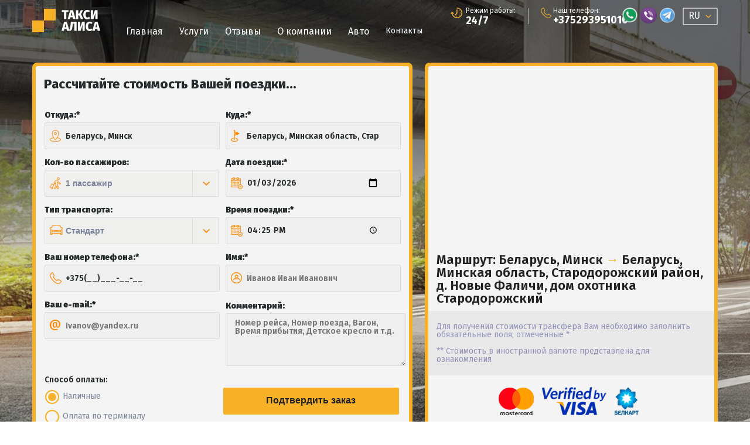

--- FILE ---
content_type: text/html; charset=UTF-8
request_url: https://taxialisa.by/taksi-iz-minska-v-dom-oxotnika-starodorozhskij
body_size: 13270
content:
<!doctype html>
<html style="height: 100%;min-height: 700px;">
    <head>
    <title>Предварительный заказ Трансфера из Минска дом охотника Стародорожский | Фиксированная Стоимость | Звоните</title>
    <meta charset="UTF-8">
    <meta name="description" content="Забронировать такси (трансфер) из Минска дом охотника Стародорожский . Низкие цены. Детские кресла на любой возвраст. WI-FI в каждом автомобиле. Оплата картой или Online. We speak English!">
	<base href="/" />
    <meta name="viewport" content="width=device-width,initial-scale=1">
    <meta http-equiv="X-UA-Compatible" content="IE=Edge">
    <link rel="stylesheet" href="/style.css"> 
	<link rel="stylesheet" type="text/css" href="/slick/slick.css">
	<script src="https://code.jquery.com/jquery-2.2.0.min.js" type="text/javascript"></script>
        <script src="/slick/slick.min.js" type="text/javascript" charset="utf-8"></script>    
	<script type="text/javascript">
		$(document).on('ready', function() {
		  $(".title-slider").slick({
			dots: false,
			infinite: false,
			centerMode: false,
			arrows: false,
			autoplay: true,
			speed: 1500,
			slidesToShow: 1,
			slidesToScroll: 1
		  });
		});
	</script>
    <!--[if IE 6]>
	<style type="text/css">
		* html .group {
			height: 1%;
		}
	</style>
  <![endif]--> 
    <!--[if IE 7]>
	<style type="text/css">
		*:first-child+html .group {
			min-height: 1px;
		}
	</style>
  <![endif]--> 
<!-- Yandex.Metrika counter -->
<script type="text/javascript" >
   (function(m,e,t,r,i,k,a){m[i]=m[i]||function(){(m[i].a=m[i].a||[]).push(arguments)};
   m[i].l=1*new Date();k=e.createElement(t),a=e.getElementsByTagName(t)[0],k.async=1,k.src=r,a.parentNode.insertBefore(k,a)})
   (window, document, "script", "https://mc.yandex.ru/metrika/tag.js", "ym");

   ym(55725775, "init", {
        clickmap:true,
        trackLinks:true,
        accurateTrackBounce:true,
        webvisor:true
   });
</script>
<noscript><div><img src="https://mc.yandex.ru/watch/55725775" style="position:absolute; left:-9999px;" alt="" /></div></noscript>
<!-- /Yandex.Metrika counter -->
    <!--[if lt IE 9]> 
	<script src="https://cdnjs.cloudflare.com/ajax/libs/html5shiv/3.7.3/html5shiv.min.js"></script> 
  <![endif]--> 
    <link rel="stylesheet" href="https://fonts.googleapis.com/css?family=Fira+Sans:100,100italic,200,200italic,300,300italic,regular,italic,500,500italic,600,600italic,700,700italic,800,800italic,900,900italic&amp;subset=cyrillic,cyrillic-ext,greek,greek-ext,latin,latin-ext,vietnamese">
  <!-- Global site tag (gtag.js) - Google Analytics -->
<script async src="https://www.googletagmanager.com/gtag/js?id=UA-61961916-8"></script>
<script>
  window.dataLayer = window.dataLayer || [];
  function gtag(){dataLayer.push(arguments);}
  gtag('js', new Date());

  gtag('config', 'UA-61961916-8');
</script>
<meta name="yandex-verification" content="b86629792a8895cd" />

  <script type="text/javascript">if (typeof TicketsConfig == "undefined")  {TicketsConfig={"ctx":"web","jsUrl":"\/assets\/components\/tickets\/js\/web\/","cssUrl":"\/assets\/components\/tickets\/css\/web\/","actionUrl":"\/assets\/components\/tickets\/action.php","close_all_message":"\u0437\u0430\u043a\u0440\u044b\u0442\u044c \u0432\u0441\u0435","tpanel":0,"enable_editor":1};} else {MergeConfig={"ctx":"web","jsUrl":"\/assets\/components\/tickets\/js\/web\/","cssUrl":"\/assets\/components\/tickets\/css\/web\/","actionUrl":"\/assets\/components\/tickets\/action.php","close_all_message":"\u0437\u0430\u043a\u0440\u044b\u0442\u044c \u0432\u0441\u0435","tpanel":0,"enable_editor":1}; for (var attrname in MergeConfig) { TicketsConfig[attrname] = MergeConfig[attrname]; }}</script>
<script type="text/javascript">TicketsConfig.editor={ticket: {onTab: {keepDefault:false, replaceWith:"	"},
        markupSet: [
            {name:"Bold", className: "btn-bold", key:"B", openWith:"<b>", closeWith:"</b>" },
            {name:"Italic", className: "btn-italic", key:"I", openWith:"<i>", closeWith:"</i>"  },
            {name:"Underline", className: "btn-underline", key:"U", openWith:"<u>", closeWith:"</u>" },
            {name:"Stroke through", className: "btn-stroke", key:"S", openWith:"<s>", closeWith:"</s>" },
            {separator:"---------------" },
            {name:"Bulleted List", className: "btn-bulleted", openWith:"	<li>", closeWith:"</li>", multiline:true, openBlockWith:"<ul>\n", closeBlockWith:"\n</ul>"},
            {name:"Numeric List", className: "btn-numeric", openWith:"	<li>", closeWith:"</li>", multiline:true, openBlockWith:"<ol>\n", closeBlockWith:"\n</ol>"},
            {separator:"---------------" },
            {name:"Quote", className: "btn-quote", openWith:"<blockquote>", closeWith:"</blockquote>"},
            {name:"Code", className: "btn-code", openWith:"<code>", closeWith:"</code>"},
            {name:"Link", className: "btn-link", openWith:"<a href=\"[![Link:!:http://]!]\">", closeWith:"</a>" },
            {name:"Picture", className: "btn-picture", replaceWith:"<img src=\"[![Source:!:http://]!]\" />" },
            {separator:"---------------" },
            {name:"Cut", className: "btn-cut", openWith:"<cut/>" }
        ]},comment: {onTab: {keepDefault:false, replaceWith:"	"},
        markupSet: [
            {name:"Bold", className: "btn-bold", key:"B", openWith:"<b>", closeWith:"</b>" },
            {name:"Italic", className: "btn-italic", key:"I", openWith:"<i>", closeWith:"</i>"  },
            {name:"Underline", className: "btn-underline", key:"U", openWith:"<u>", closeWith:"</u>" },
            {name:"Stroke through", className: "btn-stroke", key:"S", openWith:"<s>", closeWith:"</s>" },
            {separator:"---------------" },
            {name:"Quote", className: "btn-quote", openWith:"<blockquote>", closeWith:"</blockquote>"},
            {name:"Code", className: "btn-code", openWith:"<code>", closeWith:"</code>"},
            {name:"Link", className: "btn-link", openWith:"<a href=\"[![Link:!:http://]!]\">", closeWith:"</a>" },
            {name:"Picture", className: "btn-picture", replaceWith:"<img src=\"[![Source:!:http://]!]\" />" }
        ]}};</script>
<link rel="stylesheet" href="/assets/components/tickets/js/web/editor/editor.css" type="text/css" />
<link rel="stylesheet" href="/assets/components/tickets/css/web/default.css" type="text/css" />
<script type="text/javascript">TicketsConfig.formBefore = 0;TicketsConfig.thread_depth = 0;</script>
</head>
  <body style="height: 100%;">

    <nav id="menu" class="menu">
      <section class="menu-section">
        <h3 class="menu-section-title">Такси Алиса</h3>
                <ul class="menu-section-list">
                <li><a href="/">Главная</a></li>
                <li><a href="/service">Услуги</a></li>
                <li><a href="/comment">Отзывы</a></li>
                <li><a href="/about">О компании</a></li>
                <li><a href="/avtomobili">Авто</a></li>
                <li><a href="/contacts">Контакты</a></li>
                <li><a href="/en">EN</a></li>
        </ul>
      </section>
    </nav>

    <main id="panel" class="panel" style="height: 100%;">
<button class="toggle-button">☰</button>
    <div class="global_container_" style="height: 100%;">
      <header class="form-tax" style="background-size: cover;min-height: 890px;">
        <div class="body">
          <div class="header group">
            <a href="/" class="logo group">
              <img class="pryamougolnik-2-kopiya" src="images/pryamougolnik_2_kopiya.png" alt="" width="40" height="40">
              <img class="taksi-alisa" src="images/taksi_alisa.png" alt="" width="66" height="36">
            </a>
            <div class="lang group" tabindex="1">
              <img class="sloi-1" src="images/sloi_1.png" alt="" width="10" height="6">
              <p class="ru">RU</p>
			  <div class="lang-group-en">
			  <p class="en"><a href="/en.html">EN</a></p>
			  </div>
            </div>

			
            <div class="col-18">
			  <img class="sloi-2" src="images/sloi_2.png" alt="" width="18" height="18">
              <p class="text-3">Наш телефон:</p>
              <p class="text-4"><a href="tel:+375293951010">+375293951010</a></p>
              <ul class="header-soc">
                  <li>
                      <a href="whatsapp://send?phone=+375296721433">
                          <img src="wa.png" alt="">
                      </a>
                  </li>
                  <li>
                      <a href="viber://add?number=+375296721433">
                          <img src="viber.png" alt="">
                      </a>
                  </li>
                  <li>
                      <a href="tg://resolve?domain=taxialisaminsk_gmail_com">
                          <img src="tg.png" alt="">
                      </a>
                  </li>
              </ul>
              <!--<img src="/img/e754dda927e7ceea49ec204c8e9eeb3d.png" alt class="tel-img">-->
            </div>
            
            <div class="pryamougolnik-4"></div>
            <div class="col-19">
              <p class="text">Режим работы:</p>
              <p class="text-2">24/7</p>
            </div>
            <img class="sloi-3" src="images/sloi_3.png" alt="" width="20" height="18">
            <nav class="nav">
                            <ul class="nav-list group">
                <li><p class="nav-item-1"><a href="/">Главная</a></p></li>
                <li><p class="nav-item-1-2"><a href="/service">Услуги</a></p></li>
                <li><p class="nav-item-1-3"><a href="/comment">Отзывы</a></p></li>
                <li><p class="nav-item-1-4"><a href="/about">О компании</a></p></li>
                <li><p class="nav-item-1-5"><a href="/avtomobili">Авто</a></p></li>
                <li><p class="nav-item-1-6"><a href="/contacts">Контакты</a></p></li>
              </ul>

            </nav>
          </div>

          <div class="wrapper-4 wrapper-mobile-fix">
            <form class="form" id="form" style="margin-top: 30px;">
              <p class="text-7">Рассчитайте стоимость Вашей поездки...</p>
              <div class="row-15 group">
				<div class="label">
				<div class="label-text">Откуда:*</div>
				<img src="/images/otkuda.png" alt class="label-img">
                <input class="text" type="text" name="city" id="city" onkeypress="valid1()" placeholder="Город, аэропорт, санаторий и тд..." value="Беларусь, Минск" required>
<div class="clear-but" target="Очистить" id="clear1" onClick="clear1()"><img src="/img/checkErro.png" alt></div>
                </div>
				<div class="label">
				<div class="label-text">Куда:*</div>
				<img src="/images/kuda.png" alt class="label-img">
                <input class="text" type="text" name="city-to" id="city-to" onkeypress="valid2()" placeholder="Город, аэропорт, санаторий и тд..." value="Беларусь, Минская область, Стародорожский район, д. Новые Фаличи, дом охотника Стародорожский" required>
<div class="clear-but" target="Очистить" id="clear2" onClick="clear2()"><img src="/img/checkErro.png" alt></div>
				</div>
<script>
function valid1() { 
   document.getElementById('clear1').style.display = "block"; 
}
function valid2() { 
   document.getElementById('clear2').style.display = "block"; 
}
function clear1() 
{ 
   document.getElementById('city').value = ''; 
}
function clear2() 
{ 
   document.getElementById('city-to').value = ''; 
}
</script>				
<script src="https://api-maps.yandex.ru/2.1/?lang=ru_RU&amp;apikey=38493ffd-5d82-4170-8633-f6b6d029105e" type="text/javascript"></script>
				
<script>
ymaps.ready(init);

function init() {

    var suggestView = new ymaps.SuggestView('city', {provider: {
suggest: function(request, options) {
var parseItems = ymaps.suggest("Беларусь, " + request, {
        boundedBy : [ 
	        [ // Нижняя-левая
56.102644, 22.983807
	     	],
	     	[ // Верхняя-правая
51.132416, 32.915448
	     	]   
        ],provider: 'yandex#search'
    }).then(function (items) {
for (var i = 0; i < items.length; i++) {
var displayNameArr = items[i].displayName.split(',');

var newDisplayName = [];
for (var j = 0; j < displayNameArr.length; j++) {
if (displayNameArr[j].indexOf('район') == -1) {
newDisplayName.push(displayNameArr[j]);
}
}
items[i].displayName = newDisplayName.join(); 
}
return items;
});
return parseItems;
}
},results: 5
    });
	
	suggestView.events.add("select", function(e){
        e.get('item').value  
    });
	
    var suggestView1 = new ymaps.SuggestView('city-to', {
        provider: {
suggest: function(request, options) {
var parseItems = ymaps.suggest("Беларусь, " + request, {
        boundedBy : [ 
	        [ // Нижняя-левая
56.102644, 22.983807
	     	],
	     	[ // Верхняя-правая
51.132416, 32.915448
	     	]   
        ],provider: 'yandex#search'
    }).then(function (items) {
for (var i = 0; i < items.length; i++) {
var displayNameArr = items[i].displayName.split(',');

var newDisplayName = [];
for (var j = 0; j < displayNameArr.length; j++) {
if (displayNameArr[j].indexOf('район') == -1) {
newDisplayName.push(displayNameArr[j]);
}
}
items[i].displayName = newDisplayName.join(); 
}
return items;
});
return parseItems;
}
},results: 5
    });

}
</script>

		
				<div class="label">
				<div class="label-text">Кол-во пассажиров:</div>
				<img src="/images/koll.png" alt class="label-img">
                <select class="pass" name="pass">
				<option value="1 пассажир" >1 пассажир</option>
				<option value="2 пассажира" >2 пассажира</option>
				<option value="3 пассажира" >3 пассажира</option>
				<option value="4 пассажира" >4 пассажира</option>
				<option value="Больше 4" >Больше 4</option>
				</select>
				</div>
<script type="text/javascript">
jQuery(document).ready(function(){
 
jQuery("select[name='pass']").on("change", function(){
 
    var mypass=jQuery("select[name='pass'] option:selected").text();
	var elemid = document.getElementById('pass');
	
	document.getElementById('podtv').innerHTML = '';
	
	document.getElementById('rassch').innerHTML = '<button type="submit" class="pryamougolnik-skrugl-ugly-4-holder">Рассчитать стоимость поездки</button>';
	
	if (mypass == '1 пассажир') {
	
	elemid.innerHTML = '<option value="Эконом">Эконом</option><option value="Комфорт">Комфорт</option><option value="Бизнес">Бизнес</option><option value="VIP">VIP</option><option value="Минивен">Минивен</option><option value="Микроавтобус">Микроавтобус</option>';

	}
	
	if (mypass == '2 пассажира') {
	
	elemid.innerHTML = '<option value="Эконом">Эконом</option><option value="Комфорт">Комфорт</option><option value="Бизнес">Бизнес</option><option value="VIP">VIP</option><option value="Минивен">Минивен</option><option value="Микроавтобус">Микроавтобус</option>';

	}

	if (mypass == '3 пассажира') {
	
	elemid.innerHTML = '<option value="Эконом">Эконом</option><option value="Комфорт">Комфорт</option><option value="Бизнес">Бизнес</option><option value="Минивен">Минивен</option><option value="Микроавтобус">Микроавтобус</option>';

	}

	if (mypass == '4 пассажира') {
	
	elemid.innerHTML = '<option value="Эконом">Эконом</option><option value="Комфорт">Комфорт</option><option value="Минивен">Минивен</option><option value="Микроавтобус">Микроавтобус</option>';

	}

	if (mypass == 'Больше 4') {
	
	elemid.innerHTML = '<option value="Минивен">Минивен</option><option value="Микроавтобус">Микроавтобус</option>';

	}	
	
	})
	
jQuery("select[name='trpass']").on("change", function(){
 	
	document.getElementById('podtv').innerHTML = '';
	
	document.getElementById('rassch').innerHTML = '<button type="submit" class="pryamougolnik-skrugl-ugly-4-holder">Рассчитать стоимость поездки</button>';
	
	})	
	
  var input = document.getElementById('city');

  input.oninput = function() {
	document.getElementById('podtv').innerHTML = '';
	
	document.getElementById('rassch').innerHTML = '<button type="submit" class="pryamougolnik-skrugl-ugly-4-holder">Рассчитать стоимость поездки</button>';
	
  };	
  
  var input = document.getElementById('city-to');

  input.oninput = function() {
	document.getElementById('podtv').innerHTML = '';
	
	document.getElementById('rassch').innerHTML = '<button type="submit" class="pryamougolnik-skrugl-ugly-4-holder">Рассчитать стоимость поездки</button>';
	
  };
  
  $("input:checkbox").on("change", function() {
	document.getElementById('podtv').innerHTML = '';
	
	document.getElementById('rassch').innerHTML = '<button type="submit" class="pryamougolnik-skrugl-ugly-4-holder">Рассчитать стоимость поездки</button>';
         
  });  
  
})
</script>				
				<div class="label">
				<div class="label-text">Дата поездки:*</div>
				<img src="/images/date.png" alt class="label-img">
                <input class="text" type="date" id="date" name="date" placeholder="" value="" required>
				</div>
				<div class="label">
				<div class="label-text">Тип транспорта:</div>
				<img src="/images/tip.png" alt class="label-img">
                <select class="pass" name="trpass" id="pass">
				
				
<option value="Стандарт">Стандарт</option>

<option value="Комфорт">Комфорт</option>

<option value="Бизнес">Бизнес</option>

<option value="Минивен">Минивен</option>

<option value="Микроавтобус">Микроавтобус</option>
				
				</select>
				</div>
				<div class="label">
				<div class="label-text">Время поездки:*</div>
				<img src="/images/date.png" alt class="label-img">
                <input class="text" type="time" id="time" name="time" placeholder="" value="00:00" required>
				</div>
				
				<div class="label">
				<div class="label-text">Ваш номер телефона:*</div>
				<img src="/images/tell.png" alt class="label-img">
                <input class="text" type="text" name="tel" placeholder="+375 (25) 123-45-67" value="375" required>
				</div>
				<div class="label">
				<div class="label-text">Имя:*</div>
				<img src="/images/fio.png" alt class="label-img">
                <input class="text" type="text" name="name" placeholder="Иванов Иван Иванович" value="" required>
				</div>
				<div class="label">
				<div class="label-text">Ваш e-mail:*</div>
				<img src="/images/email.png" alt class="label-img">
                <input class="text" type="text" name="email" placeholder="Ivanov@yandex.ru" value="" required>
				</div>
				<div class="gruppa-2 group">
					<div class="label">
						<div class="label-text">Комментарий:</div>
						<textarea name="text" placeholder="Номер рейса, Номер поезда, Вагон, Время прибытия, Детское кресло и т.д."></textarea>
					</div>
				</div>
              </div>
              <div class="group-2 group">
                <div class="col-21">
                  <p class="text-8">Способ оплаты:</p>
                                    <div class="row-21 group">
				    <input class="checkbox" type="radio" name="oplata" value="Наличные" checked>
                    <div class="ellips-1-holder">
                      <div class="ellips-1-kopiya"></div>
                    </div>
                    <p class="nalichnye">Наличные</p>
                    
					           
                     </div>
                  <div class="row-21 group">
                     
                     <input class="checkbox" type="radio" name="oplata" value="Оплата по терминалу" >
                    <div class="ellips-1-holder">
                      <div class="ellips-1-kopiya"></div>
                    </div>
                    <p class="text-9">Оплата по терминалу</p>
                     
                     </div>
                     <div class="row-21 group">
                     
                    <input class="checkbox" type="radio" name="oplata" value="Оплата online" >
                    <div class="ellips-1-holder">
                      <div class="ellips-1-kopiya"></div>
                    </div>
                    <p class="text-9"> Оплата online</p>
                    
                    </div>
				  <div class="gruppa-2 group">
                  <p class="text-11">Требуется ли обратный трансфер?</p>
                  <input class="checkbox" type="radio" name="transfer" value="Требуется обратный трансфер" >
                    <div class="ellips-1-holder">
                      <div class="ellips-1-kopiya"></div>
                    </div>
                  <p class="trebuetsya">Требуется</p>
                </div>
                </div>

				<input type="hidden" name="zen" id="formzen" value="">
				<input type="hidden" name="zenr" id="formzenr" value="">
				<input type="hidden" name="zenu" id="formzenu" value="">
				<input type="hidden" name="zene" id="formzene" value="">


				<div id="rassch"></div>
				<div id="podtv"><button type="submit" class="pryamougolnik-skrugl-ugly-4-holder" onClick="changeFormAction()">
                    Подтвердить заказ
                </button></div>
              </div>
            </form>
			
<script>
function thistime() {
	var d = new Date();	
	var dh = d.getHours();
	if (dh < 10) dh = '0' + dh;

	var dm = d.getMinutes();
	if (dm < 10) dm = '0' + dm;
	return dh + ':' + dm;
}

$(document).ready(function () {
    var time_now = thistime();
     $('#form input[name="time"]').val(time_now);
    
    $('#form input').focus(function () {
        $(this).removeClass("error");
    });
    $('#form input[name="name"]').blur(function () {
        var regname = /^[а-яА-ЯёЁa-zA-Z -]+$/;
        var s3 = $(this).val();
        $(this).removeClass("error");
        if ((s3.length < 2) || (!regname.test(s3)) || (s3.length >= 60)) {
            $(this).addClass("error");
        }
    });
    $('#form input[name="tel"]').blur(function () {
        var regphone = /(\+)?([-\._\(\) ]?[\d]{2,20}[-\._\(\) ]?){2,10}/;
        var s2 = $(this).val();
        $(this).removeClass("error");
        if ((s2.length < 6) || (!regphone.test(s2)) || (s2.length >= 30)) {
            $(this).addClass("error");
        }
    });
     $('#form').submit(function (event) {
       
        var form_select = $('#form');
        var regphone = /(\+)?([-\._\(\) ]?[\d]{2,20}[-\._\(\) ]?){2,10}/;
        var regname = /^[а-яА-ЯёЁa-zA-Z -]+$/;
        var valid = false;
        form_select.removeClass("error");
        var s_name = form_select.find('input[name="name"]').val();
        var s_phone = form_select.find('input[name="tel"]').val();
        var s_date = form_select.find('input[name="date"]').val();
        var s_time = form_select.find('input[name="time"]').val();
        var s_date_time = s_date + 'T' + s_time +'Z';

        var this_time = new Date().getTime();
        var sel_time = new Date(s_date_time).getTime();
        var test = this_time < sel_time;
        
        if (((s_name.length >= 2) && (regname.test(s_name)) && (s_name.length < 60)) && ((s_phone.length >= 6) && (regphone.test(s_phone)) && (s_phone.length < 30)) && test) {
            valid = true;
        } else {
            
            if ((s_name.length < 2) || (!regname.test(s_name)) || (s_name.length >= 60)) {
                form_select.find('input[name="name"]').addClass("error");
            }

            if ((s_phone.length < 6) || (!regphone.test(s_phone)) || (s_phone.length >= 30)) {
                form_select.find('input[name="tel"]').addClass("error");
            }
            
            if (!test) {
                alert(test);
                form_select.find('input[name="date"]').addClass("error");
                form_select.find('input[name="time"]').addClass("error");
                alert('Введено прошедшее или текущее время для поездки. Пожалуйста введите реальное время поездки');
            }
            
            form_select.attr('onsubmit','return ver()');
            
            console.log(this_time,sel_time,test);
        }    
        if (valid === true) {
            
        }
     });
    
});

function changeFormAction(event) 
    { 
        document.getElementById('form').action = 'form-sent'; 
    }
</script>


            <div class="form2">
			    <style>
					html, body, #map {
						width: 100%; height: 100%; padding: 0; margin: 0;
					}
					input.error {
					    border-color: rgb(248, 41, 0);
					}
				</style>
              <div class="form2-cart">
			  <div id="map"></div>
			  </div>
			  <div class="form2-title">Маршрут: Беларусь, Минск   <span>→</span>   Беларусь, Минская область, Стародорожский район, д. Новые Фаличи, дом охотника Стародорожский</div>
			  <div id="viewContainer"></div>
			  <div class="form2-line">
			  Для получения стоимости трансфера Вам необходимо заполнить обязательные поля, отмеченные *
			  <br><br>
			  ** Стоимость в иностранной валюте представлена для ознакомления
			  </div>
			  <div class="form2-metod">
				<img src="/img/mastercard-logo-png-transparent.png" alt>
				<img src="/img/visa_PNG8.png" alt>
				<img src="/img/belcart.png" alt>
			  </div>
			  [53.902284,27.561831] [53.084647,28.461018]
			  
            </div>
			

          </div>
        </div>
      </header>
<div class="page">
	
	<div class="page-row">
		<div class="page-block-text">
			<h1 style='font-size: 35px;color: black;text-align: center;margin-bottom: 30px;'>Такси из Минска в дом охотника Стародорожский</h1>
			<!-- <div class="page-text"><h3 style="font-size: 20px; margin-bottom: 20px; margin-top: 20px;">Информация о фирме "TaxiAlisa"</h3>
<p style="line-height: 2;">Заказать такси Минск &ndash; дом охотника Стародорожский возможно благодаря форме оформления заказа, находящейся на официальном сайте организации. Дополнительно она поможет рассчитать точную стоимость будущей поездки. Форма заказа подразумевает заполнение двух полей: "Куда", "Откуда". Клиенту нужно ввести город отправления, город прибытия. Дополнительно система просит вписать точный адрес (например, название аэропорта, вокзала, санатория, отеля).</p>
<p style="line-height: 2;">Положительные стороны сотрудничества с нашей фирмой:</p>
<ul style="line-height: 2;">
<li style="line-height: 2;">Возможность арендовать авто с квалифицированным, опытным водителем (минимальное время аренды составляет два часа);</li>
<li style="line-height: 2;">Фирма располагает большим автопарком новых машин разных классов;</li>
<li style="line-height: 2;">Оплатить услугу возможно наличными, банковской карточкой или онлайн прямо на сайте.</li>
</ul>
<p style="line-height: 2;">Предлагаем заказать такси из Минска в дом охотника Стародорожский, цена которого зависит от нескольких факторов: класс машины, общее время поездки, количество километров, которое проехал автомобиль. Например, стоимость аренды доступного транспортного средства класса "стандарт" в час составляет ровно двадцать рублей. Стоимость заказа микроавтобуса обойдется дороже.</p></div>-->
			<div class="nasvibir">
          <div class="body-3">
            <p class="text-23">Почему нас выбирают:</p>
            <div class="row-12 group">
              <div class="group-8">
                <div class="ellips-3-holder">
                  <img class="sloi-14" src="/images/sloi_14.png" alt="" width="61" height="41">
                </div>
                <p class="text-24">Быстро и надежно</p>
                <p class="text-25">Наши водители приедут за Вами в самые кратчайшие сроки 24 часа в сутки</p>
              </div>
              <div class="group-9">
                <div class="ellips-3-holder-2">
                  <img class="sloi-15" src="/images/sloi_15.png" alt="" width="41" height="41">
                </div>
                <p class="text-26">Самые лучшие цены</p>
                <p class="text-27">Мы доставим Вас совсем недорого, сохраняя при этом уровень сервиса</p>
              </div>
            </div>
            <div class="row-13 group">
              <div class="group-10">
                <div class="ellips-3-holder-3">
                  <img class="sloi-1-kopiya" src="/images/sloi_1_kopiya.png" alt="" width="73" height="41">
                </div>
                <p class="text-28">Комфортные автомобили</p>
                <p class="text-29">В нашем автопарке только чистые, современные и комфортные автомобили</p>
              </div>
              <div class="group-11">
                <div class="ellips-3-holder-4">
                  <img class="sloi-16" src="/images/sloi_16.png" alt="" width="40" height="41">
                </div>
                <p class="text-30">Помощь с багажом</p>
                <p class="text-31">Наши водители готовы встретить Вас, а так же помочь с багажом</p>
              </div>
            </div>
          </div>
        </div>
			<div class="otziv">
          <div class="body-4">
            <div class="row-25 group">
              <div class="col-23 group">
                <p class="text-34">Наши тарифы:</p>
                <div class="row-26 group center">
				  
  
				  <div class="group-12">
					<img class="taksi-alisa-2" src="tarif/ekonom1.png" alt="" height="83">
					<p class="standart">Стандарт</p>
					<p class="text-32">1 BYN за килoмeтp</p>
                                        <p class="text-32">30 BYN / час</p>
				  </div>

  
				  <div class="group-12">
					<img class="taksi-alisa-2" src="tarif/komfort.png" alt="" height="83">
					<p class="standart">Комфорт</p>
					<p class="text-32">1,15 BYN за килoмeтp</p>
                                        <p class="text-32">35 BYN / Час</p>
				  </div>

  
				  <div class="group-12">
					<img class="taksi-alisa-2" src="tarif/biznes.png" alt="" height="83">
					<p class="standart">Бизнес</p>
					<p class="text-32"> 2.7 BYN за килoмeтp</p>
                                        <p class="text-32">Цена договорная</p>
				  </div>

  
				  <div class="group-12">
					<img class="taksi-alisa-2" src="tarif/miniven.png" alt="" height="83">
					<p class="standart">Минивен</p>
					<p class="text-32">до 80 км 1,5 BYN / км после 80км 1,3 BYN / км</p>
                                        <p class="text-32">40 BYN / Час</p>
				  </div>

  
				  <div class="group-12">
					<img class="taksi-alisa-2" src="tarif/marsh1.png" alt="" height="83">
					<p class="standart">Микроавтобус</p>
					<p class="text-32">до 80 км 2,5 BYN / км после 80км 2,2 BYN / км</p>
                                        <p class="text-32"></p>
				  </div>

                </div>
              </div>
              <div style="color:black;">
                  <h3 style="font-size: 20px; margin-bottom: 20px; margin-top: 20px;">Информация о фирме "TaxiAlisa"</h3>
<p style="line-height: 2;">Заказать такси Минск &ndash; дом охотника Стародорожский возможно благодаря форме оформления заказа, находящейся на официальном сайте организации. Дополнительно она поможет рассчитать точную стоимость будущей поездки. Форма заказа подразумевает заполнение двух полей: "Куда", "Откуда". Клиенту нужно ввести город отправления, город прибытия. Дополнительно система просит вписать точный адрес (например, название аэропорта, вокзала, санатория, отеля).</p>
<p style="line-height: 2;">Положительные стороны сотрудничества с нашей фирмой:</p>
<ul style="line-height: 2;">
<li style="line-height: 2;">Возможность арендовать авто с квалифицированным, опытным водителем (минимальное время аренды составляет два часа);</li>
<li style="line-height: 2;">Фирма располагает большим автопарком новых машин разных классов;</li>
<li style="line-height: 2;">Оплатить услугу возможно наличными, банковской карточкой или онлайн прямо на сайте.</li>
</ul>
<p style="line-height: 2;">Предлагаем заказать такси из Минска в дом охотника Стародорожский, цена которого зависит от нескольких факторов: класс машины, общее время поездки, количество километров, которое проехал автомобиль. Например, стоимость аренды доступного транспортного средства класса "стандарт" в час составляет ровно двадцать рублей. Стоимость заказа микроавтобуса обойдется дороже.</p>
              </div>
            </div>
            

<div class="comments">
    


        <div class="row-14 group"></div>

    <div id="comments-tpanel">
        <div id="tpanel-refresh"></div>
        <div id="tpanel-new"></div>
    </div>
</div><div class="ticket-comments alert alert-warning">

</div>

          </div>
        </div>
<div class="container4" style="height: 10em;
    position: relative;">
	<p align="center" style="color:black; font-size:24px;">Популярные маршруты:</p>
	<p style="color:blue;margin: 0;
   
    position: absolute;
    top: 50%;
    left: 50%;
    margin-right: -50%;
    transform: translate(-50%, -50%);font-size: 15px;"><a href="https://taxialisa.by/taksi-iz-minska-v-brest">Брест</a>&nbsp;<a href="https://taxialisa.by/taksi-iz-minska-v-vitebsk">Витебск</a>&nbsp;<a href="https://taxialisa.by/taksi-iz-minska-v-gomel">Гомель</a>&nbsp;<a href="https://taxialisa.by/taksi-iz-minska-v-grodno">Гродно</a>&nbsp;<a href="https://taxialisa.by/taksi-iz-minska-v-mogilev">Могилев</a>&nbsp;<a href="https://taxialisa.by/taksi-iz-minska-v-aeroport-minsk">Аэропорт Минск 2</a></p>







		</div>
	</div>
</div>
Беларусь, Минск - Беларусь, Минская область, Стародорожский район, д. Новые Фаличи, дом охотника Стародорожский
      <footer class="footer">
        <div class="karta"><div id="map2" style="height: 443px;"></div></div>
        
<script>
ymaps.ready(function () {
    var myMap = new ymaps.Map('map2', {
            center: [53.861251, 27.438573],
            zoom: 11,
            controls: ['zoomControl']
        }),



        // Создаём макет содержимого.
        MyIconContentLayout = ymaps.templateLayoutFactory.createClass(
            '<div style="color: #FFFFFF; font-weight: bold;">$[properties.iconContent]</div>'
        ),

        myPlacemark = new ymaps.Placemark(myMap.getCenter(), {
            hintContent: 'Беларусь, Барановичи, улица Луговая, 37',
            balloonContent: ''
        }, {
            // Опции.
            // Необходимо указать данный тип макета.
            iconLayout: 'default#image',
            // Своё изображение иконки метки.
            iconImageHref: 'img/metka.png',
            // Размеры метки.
            iconImageSize: [44, 60],
            // Смещение левого верхнего угла иконки относительно
            // её "ножки" (точки привязки).
            iconImageOffset: [-22, -60]
        }),

        myPlacemarkWithContent = new ymaps.Placemark([53.861251, 27.438573], {
            hintContent: 'Беларусь, Барановичи, улица Луговая, 37',
            iconContent: ''
        });

myMap.behaviors.disable('scrollZoom');
myMap.behaviors.disable('drag');

    myMap.geoObjects
        .add(myPlacemark)
});


ymaps.ready(init);

function init() {

    var suggestView = new ymaps.SuggestView('city', {provider: {
suggest: function(request, options) {
var parseItems = ymaps.suggest("Беларусь, " + request, {
        boundedBy : [ 
	        [ // Нижняя-левая
56.102644, 22.983807
	     	],
	     	[ // Верхняя-правая
51.132416, 32.915448
	     	]   
        ],provider: 'yandex#search'
    }).then(function (items) {
for (var i = 0; i < items.length; i++) {
var displayNameArr = items[i].displayName.split(',');

var newDisplayName = [];
for (var j = 0; j < displayNameArr.length; j++) {
if (displayNameArr[j].indexOf('район') == -1) {
newDisplayName.push(displayNameArr[j]);
}
}
items[i].displayName = newDisplayName.join(); 
}
return items;
});
return parseItems;
}
},results: 5
    });
	
	suggestView.events.add("select", function(e){
        e.get('item').value  
    });
	
    var suggestView1 = new ymaps.SuggestView('city-to', {
        provider: {
suggest: function(request, options) {
var parseItems = ymaps.suggest("Беларусь, " + request, {
        boundedBy : [ 
	        [ // Нижняя-левая
56.102644, 22.983807
	     	],
	     	[ // Верхняя-правая
51.132416, 32.915448
	     	]   
        ],provider: 'yandex#search'
    }).then(function (items) {
for (var i = 0; i < items.length; i++) {
var displayNameArr = items[i].displayName.split(',');

var newDisplayName = [];
for (var j = 0; j < displayNameArr.length; j++) {
if (displayNameArr[j].indexOf('район') == -1) {
newDisplayName.push(displayNameArr[j]);
}
}
items[i].displayName = newDisplayName.join(); 
}
return items;
});
return parseItems;
}
},results: 5
    });

}
</script>

          <div class="col-6">
            <div class="col-7">
              <div class="row-5 group">
                <img class="sloi-24" src="images/sloi_24.png" alt="" width="23" height="24">
                <p class="text-49"><strong class="text-style-2">Адрес офиса:</strong><br>г. Барановичи, Луговая, 37</p>
              </div>
              <div class="row-6 group">
                <img class="sloi-25" src="images/sloi_25.png" alt="" width="24" height="24">
                <p class="text-50"><strong class="text-style-2">Контактный телефон:</strong><br><a href="tel:24/7">+375293951010</a></p>
              </div>
              <div class="row-7 group">
                <img class="layer" src="images/image_2.png" alt="" width="23" height="24">
                <p class="text-51"><strong class="text-style-2">E-mail:</strong><br>taxialisaminsk@gmail.com</p>
              </div>
              <div class="row-8 group">
                <img class="sloi-26" src="images/sloi_26.png" alt="" width="24" height="24">
                <p class="text-52">Время работы:<br><span class="text-style-3">24/7</span></p>
              </div>
            </div>
          </div>
		<div class="body-5 group">
<div style="color:black;" class="site-rating" itemtype="http://data-vocabulary.org/Review-aggregate" itemscope="">
            <span itemprop="itemreviewed">Оценка</span>
                <span>
                <span class="stars">★★★★★</span>
                <span class="rating" style="display:none !important;">4.8</span> на основе отзывов
                <span class="votes" itemprop="votes">14</span> клиентов.
                    <span itemtype="http://data-vocabulary.org/Rating" itemscope="" itemprop="rating">
                     <meta content="4.8" itemprop="value">
                     <meta content="5" itemprop="best">
                    </span>
            </span>
            </div>
          <img class="pryamougolnik-2-kopiya-3" src="images/pryamougolnik_2_kopiya.png" alt="" width="40" height="40">
          <img class="taksi-alisa-kopiya-2" src="images/taksi_alisa_kopiya_2.png" alt="" width="66" height="36">
          <p class="text-48"><a href="/privacy-policy">Политика конфиденциальности</a></p>
          <div class="payment-methods"><img class="" src="images/pay_logo.png" alt="" width="" height=""></div>
          <div style="display: inline-block;color: black;float: right;">ИП ТАРАСЕВИЧ П.А.  УНП 291820578  225411<br> Г. БАРАНОВИЧИ УЛ. ЛУГОВАЯ Д. 37</div>
        </div>

      </footer>
    </div>
</main>
<script src="/dist/slideout.min.js"></script>
<script>
  var slideout = new Slideout({
    'panel': document.getElementById('panel'),
    'menu': document.getElementById('menu'),
    'padding': 256,
    'tolerance': 70
  });

  // Toggle button
  document.querySelector('.toggle-button').addEventListener('click', function() {
    slideout.toggle();
  });

slideout.disableTouch();

</script>
<script type='application/ld+json'> 
{
  "@context": "http://www.schema.org",
  "@type": "LocalBusiness",
  "name": "Такси Алиса",
  "url": "http://taxialisa.by/",
  "logo": "http://taxialisa.by/images/pryamougolnik_2_kopiya.png",
  "image": "http://taxialisa.by/images/pryamougolnik_2_kopiya.png",
  "description": "Такси Алиса - это такси, трансфер в любую точку Беларуси ",
  "telephone" : "+375 (29) 395-10-10",
  "email" : "taxialisaminsk@gmail.com",
  "priceRange" : "BYN",
  "address": {
    "@type": "PostalAddress",
    "streetAddress": "ул. Луговая, 37",
    "addressLocality": "Барановичи",
    "postalCode": "220051",
    "addressCountry": "Беларусь"
  }
}
 </script>

<!-- BEGIN JIVOSITE CODE {literal} -->
<script type='text/javascript'>
(function(){ var widget_id = 'EgIgyrtQMl';var d=document;var w=window;function l(){
var s = document.createElement('script'); s.type = 'text/javascript'; s.async = true;
s.src = '//code.jivosite.com/script/widget/'+widget_id
; var ss = document.getElementsByTagName('script')[0]; ss.parentNode.insertBefore(s, ss);}
if(d.readyState=='complete'){l();}else{if(w.attachEvent){w.attachEvent('onload',l);}
else{w.addEventListener('load',l,false);}}})();
</script>
<!-- {/literal} END JIVOSITE CODE -->
  <script type="text/javascript" src="/assets/components/tickets/js/web/editor/jquery.markitup.js"></script>
<script type="text/javascript" src="/assets/components/tickets/js/web/default.js"></script>
</body>
</html>

	  </div>
    	 
</main>



			  <script>
function init () {
    // Создаем модель мультимаршрута.
    var multiRouteModel = new ymaps.multiRouter.MultiRouteModel([
						[53.902284,27.561831],
						[53.084647,28.461018]
        ], {
            // Путевые точки можно перетаскивать.
            // Маршрут при этом будет перестраиваться.
            wayPointDraggable: false,
            boundsAutoApply: true,
			results: 1,
			strictBounds: 'true',
			boundedBy : [ 
	        [ // Нижняя-левая
56.102644, 22.983807
	     	],
	     	[ // Верхняя-правая
51.132416, 32.915448
	     	]   
        ], searchControlProvider: 'yandex#search'
		
        });
	

    ymaps.modules.require([
        'MultiRouteCustomView'
    ], function (MultiRouteCustomView) {
        // Создаем экземпляр текстового отображения модели мультимаршрута.
        // см. файл custom_view.js
        new MultiRouteCustomView(multiRouteModel);
    });

    // Создаем карту с добавленной на нее кнопкой.
    var myMap = new ymaps.Map('map', {
            center: [53.902496, 27.561481],
            zoom: 7,
			controls: ['zoomControl']
        }, {
			searchControlProvider: 'yandex#search'

        }),

        // Создаем на основе существующей модели мультимаршрут.
        multiRoute = new ymaps.multiRouter.MultiRoute(multiRouteModel, {
            // Путевые точки можно перетаскивать.
            // Маршрут при этом будет перестраиваться.
            wayPointDraggable: false,
            boundsAutoApply: true,
			
        });

	var width = document.body.clientWidth;
	if (width <= 750) {
	myMap.behaviors.disable('scrollZoom');
	myMap.behaviors.disable('drag');
	}

    // Добавляем мультимаршрут на карту.
    myMap.geoObjects.add(multiRoute);

    function changeRoutingMode(routingMode, targetItem) {
        multiRouteModel.setParams({ routingMode: routingMode }, true);

        // Выбираем элемент и закрываем список.
        targetItem.select();
    }
}

ymaps.ready(init);

ymaps.modules.define('MultiRouteCustomView', [
    'util.defineClass'
], function (provide, defineClass) {
    // Класс простого текстового отображения модели мультимаршрута.
    function CustomView (multiRouteModel) {
        this.multiRouteModel = multiRouteModel;
        // Объявляем начальное состояние.
        this.state = "init";
        this.stateChangeEvent = null;
        // Элемент, в который будет выводиться текст.
        this.outputElement = $('<div class="form2-stoim"></div>').appendTo('#viewContainer');

        this.rebuildOutput();

        // Подписываемся на события модели, чтобы
        // обновлять текстовое описание мультимаршрута.
        multiRouteModel.events
            .add(["requestsuccess", "requestfail", "requestsend"], this.onModelStateChange, this);
    }

    // Таблица соответствия идентификатора состояния имени его обработчика.
    CustomView.stateProcessors = {
        init: "processInit",
        requestsend: "processRequestSend",
        requestsuccess: "processSuccessRequest",
        requestfail: "processFailRequest"
    };

    // Таблица соответствия типа маршрута имени его обработчика.
    CustomView.routeProcessors = {
        "driving": "processDrivingRoute",
        "masstransit": "processMasstransitRoute",
        "pedestrian": "processPedestrianRoute"
    };

    defineClass(CustomView, {
        // Обработчик событий модели.
        onModelStateChange: function (e) {
            // Запоминаем состояние модели и перестраиваем текстовое описание.
            this.state = e.get("type");
            this.stateChangeEvent = e;
            this.rebuildOutput();
        },

        rebuildOutput: function () {
            // Берем из таблицы обработчик для текущего состояния и исполняем его.
            var processorName = CustomView.stateProcessors[this.state];
            this.outputElement.html(
                this[processorName](this.multiRouteModel, this.stateChangeEvent)
            );
        },

        processInit: function () {
            return "Инициализация ...";
        },

        processRequestSend: function () {
            return "Запрос данных ...";
        },

        processSuccessRequest: function (multiRouteModel, e) {
            var routes = multiRouteModel.getRoutes(),
                result = [""];
            if (routes.length) {
                result.push("");
                for (var i = 0, l = routes.length; i < l; i++) {
                    result.push(this.processRoute(i, routes[i]));
                }
            } else {
                result.push("Нет маршрутов.");
            }
            return result.join("");
        },

        processFailRequest: function (multiRouteModel, e) {
            return e.get("error").message;
        },

        processRoute: function (index, route) {
            // Берем из таблицы обработчик для данного типа маршрута и применяем его.
            var processorName = CustomView.routeProcessors[route.properties.get("type")];
            return this[processorName](route);
        },

        processDrivingRoute: function (route) {
            var result = [""];
            result.push(this.createCommonRouteOutput(route));

            return result.join("");
        },

        // Метод, формирующий общую часть описания для всех типов маршрутов.
        createCommonRouteOutput: function (route) {
			if (route.properties.get("distance").value >= 500000) {
				
				var naz = 150;
			
			} else if (route.properties.get("distance").value > 400000) {
				
				var naz = 50;
				
			} else if (route.properties.get("distance").value > 60000) {
				
				var naz = 2;
				
			} else if (route.properties.get("distance").value > 54000) {
				
				var naz = 5;
				
			} else if (route.properties.get("distance").value > 48000) {
				
				var naz = 10;
				
			} else if (route.properties.get("distance").value > 42000) {
				
				var naz = 12;
				
			} else if (route.properties.get("distance").value > 37000) {
				
				var naz = 14;
				
			} else if (route.properties.get("distance").value > 31000) {
				
				var naz = 16;
				
			} else if (route.properties.get("distance").value > 20000) {
				
				var naz = 17;
				
			} else if (route.properties.get("distance").value > 0) {
				
				var naz = 9;
				
			}
			
			var st0 = Math.round((route.properties.get("distance").value / 1000 * 0.8 + naz) * 1);

                        var st = st0;
			
			var str = Math.round(st * 26.9496);
			
			var stu = Math.round(str / 78.2267, 2);
			
			var ste = Math.round(str / 92.0938, 2);
			
			document.getElementById('formzen').value = st;
			
			document.getElementById('formzenr').value = str;
			
			document.getElementById('formzenu').value = stu;
			
			document.getElementById('formzene').value = ste;

                        var obr = "";

                      
			
            return "<div class='form2-stoim-one'><div class='form2-stoim-one-title'>Стоимость**:</div><div class='form2-stoim-one-text'>" + st + " BYN "+ obr +"</div><div class='form2-stoim-one-text'>" + str + " RUR "+ obr +"</div><div class='form2-stoim-one-text'>" + stu + " USD "+ obr +"</div><div class='form2-stoim-one-text'>" + ste + " EUR "+ obr +"</div></div><div class='form2-stoim-one'><div class='form2-stoim-one-title'>Расстояние:</div><div class='form2-stoim-one-text'>" + route.properties.get("distance").text + "</div></div>" +
                "<div class='form2-stoim-one'><div class='form2-stoim-one-title'>Время в пути:</div><div class='form2-stoim-one-text'>" + route.properties.get("duration").text +"</div></div>";
						
        },

        // Метод, строящий список текстовых описаний для
        // всех сегментов маршрута на общественном транспорте.
        createMasstransitRouteOutput: function (route) {
            var result = [];
            for (var i = 0, l = route.getPaths().length; i < l; i++) {
                var path = route.getPaths()[i];
                for (var j = 0, k = path.getSegments().length; j < k; j++) {
                    result.push("<li>" + path.getSegments()[j].properties.get("text") + "</li>");
                }
            }
            return result.join("");
        },

        destroy: function () {
            this.outputElement.remove();
            this.multiRouteModel.events
                .remove(["requestsuccess", "requestfail", "requestsend"], this.onModelStateChange, this);
        }
    });

    provide(CustomView);
});

			</script>
<script src="/dist/slideout.min.js"></script>
<script>
  var slideout = new Slideout({
    'panel': document.getElementById('panel'),
    'menu': document.getElementById('menu'),
    'padding': 256,
    'tolerance': 70,
    'touch': false
  });
</script>






<script src="/dist/inputmask-multi/jquery.inputmask.bundle.min.js" defer></script>
<script src="/dist/inputmask-multi/jquery.inputmask-multi.min.js" defer></script>
<script src="/dist/custom.js" defer></script>

d2d14630-7d53-484d-8ad5-afd8b9e22089
<script type="text/javascript">
		$(document).on('ready', function() {
		  var doc_w = document.body.clientWidth;
		  if (1170 < doc_w) {
		  $(".center").slick({
			dots: false,
			infinite: true,
			centerMode: false,
			slidesToShow: 4,
			slidesToScroll: 1
		  });
		  
		  } else {
		  $(".center").slick({
			dots: false,
			infinite: true,
			centerMode: false,
			slidesToShow: 1,
			slidesToScroll: 1
		  });
		  }
		});
	</script>
</body>
</html>

--- FILE ---
content_type: text/css
request_url: https://taxialisa.by/style.css
body_size: 8929
content:
@charset "UTF-8";
/**
* Eric Meyer's Reset CSS v2.0
*/
html, body, div, span, applet, object, iframe,
 h2, h1, h3, h4, h5, h6, p, blockquote, pre,
a, abbr, acronym, address, big, cite, code,
del, dfn, em, img, ins, kbd, q, s, samp,
small, strike, strong, sub, sup, tt, var,
b, u, i, center,
dl, dt, dd, ol,
fieldset, form, label, legend,
table, caption, tbody, tfoot, thead, tr, th, td,
article, aside, canvas, details, embed,
figure, figcaption, footer, header,
menu, nav, output, ruby, section, summary,
time, mark, audio, video, input, textarea {
  margin: 0;
  padding: 0;
  border: 0;
  font: inherit;
  font-size: 100%;
  vertical-align: baseline;
}

ul, li{
  margin: 0;
  border: 0;
  font: inherit;
  font-size: 100%;
  vertical-align: baseline;
}

/* HTML5 display-role reset for older browsers */
article, aside, details, figcaption, figure,
footer, header, menu, nav, section, time {
  display: block;
}

body {
  line-height: 1;
  color: black;
  background: white;
}

a {
  color: inherit;
  text-decoration: none;
}

/*ol, ul {
  list-style: none;
} */

blockquote, q {
  quotes: none;
}

blockquote:before, blockquote:after,
q:before, q:after {
  content: '';
  content: none;
}

table {
  border-collapse: collapse;
  border-spacing: 0;
}

/* meyerweb css reset end */

textarea:focus, input:focus {
  outline: 0;
}

input {
  border-width: 0;
}

em {
  font-style: italic;
}

h1, h2, h3, h4, h5, h6 {
  font-weight: bold;
}

.group:before,
.group:after {
  content: " ";
  display: table;
}

.group:after {
  clear: both;
}

.group {
  zoom: 1; /* ie 6/7 */
}

embed,
img,
object,
video {
  max-width: 100%;
}
sup {
  font-size: 58.3%;
  vertical-align: text-top;
}
sub {
  font-size: 58.3%;
  vertical-align: text-bottom;
}
.no-space-between-inline-blocks {
  *
  letter-spacing: normal; /*reset IE < 8*/
  letter-spacing: -0.31em; /*webkit*/
  word-spacing: -0.43em; /*IE < 8 && gecko*/
}
/*restore spacing on inner elements*/
.no-space-between-inline-blocks > * {
  letter-spacing: normal;
  word-spacing: normal;
}
.displace {
  left: -5000px;
  position: absolute;
}
html {
  box-sizing: border-box;
}
*,
*:after,
*:before {
  box-sizing: inherit;
}
html {
  font-size: 16px;
  height: 100%;
}
body {
  min-width: 100%;
  color: #ffffff;
  font-family: 'Fira Sans', sans-serif;
  font-size: 14px;
  font-style: normal;
  font-weight: normal;
  letter-spacing: 0;
  text-decoration: none;
}
.global_container_ {
  float: none;
  height: auto;
  margin: 0 auto;
  height: 100%;
  position: relative;
  width: 100%; /* 1920px / 1920px = 100% */
  background: #ffffff center 0;
  background-position: center top;
}
.form-tax {
  padding: 12px 0 10px;
  position: relative;
  width: 100%; /* 1920px / 1920px = 100% */
  background: url(images/fon.jpg) no-repeat center 0;
  background-position: center top;
  min-height: 750px;
  background-size: cover;
}
.body {
  margin: 0 auto;
  position: relative;
  width: 100%;
}
.header {
  margin: 0 auto;
  overflow: hidden;
  position: relative;
  width: 1170px;
  z-index: 9;
  padding-bottom: 15px;
}
.logo {
  float: left;
  margin: 3px 0 0;
  position: relative;
  width: 116px;
}
.pryamougolnik-2-kopiya {
  float: left;
  margin: 0 10px 0 0;
}
.taksi-alisa {
  float: left;
  margin: 2px 0 0;
}
.lang {
  float: right;
  margin: 1px 0 0;
  min-height: 30px;
  padding: 4px 6px;
  position: relative;
  width: 60px;
  border: 2px solid rgba(255, 255, 255, 0.6); /*stroke*/
  border-radius: 2px;
  cursor: pointer;
  outline: 0;
}
.sloi-1 {
  float: right;
  margin: 6px 3px 0 0;
}
.ru {
  margin: 0 0 0 2px;
  font-size: 16px;
}
.col-18 {
  float: right;
  margin: 0 12px 0 0;
  position: relative;
  width: 230px;
}
.text-3 {
  font-size: 12px;
}
.text-4 {
  margin: 1px 0 0;
  font-size: 18px;
  font-weight: bold;
}
.sloi-2 {
  float: left;
  margin: 1px 3px 0 0;
}
.pryamougolnik-4 {
  float: right;
  height: 27px;
  margin: 2px 21px 0 0;
  width: 1px;
  background: rgba(255, 255, 255, 0.6);
}
.col-19 {
  float: right;
  margin: 0 13px 0 0;
  position: relative;
  width: 93px;
}
.text {
  font-size: 12px;
}
.text-2 {
  margin: 2px 0 0;
  font-size: 18px;
  font-weight: bold;
}
.sloi-3 {
  float: right;
  margin: 1px 6px 0 0;
}
.nav {
  float: right;
  margin: 15px 74px 0 0;
  position: relative;
}
.nav-list {
  position: relative;
  list-style: none;
}
.nav-list li {
  float: left;
  margin: 0 28px 0 0;
}
.nav-list li:last-child {
  margin-right: 0;
}
.nav-item-1 {
  font-size: 16px;
}
.nav-item-1-2 {
  font-size: 16px;
}
.nav-item-1-3 {
  font-size: 16px;
}
.nav-item-1-4 {
  font-size: 16px;
}
.nav-item-1-5 {
  font-size: 16px;
}
.wrapper-4 {
  height: 100%;
  margin: -4px auto 0;
  position: relative;
  width: 100%;
  max-width: 1170px;
  margin: auto;
  overflow: hidden;
}
.text-5 {
  /* position: absolute; */
  /* top: 134px; */
  font-size: 31px;
  font-weight: 800;
  text-shadow: 0 1px 0 rgba(0, 0, 0, 0.2); /*drop shadow*/
  /* margin-left: 670px; */
}
.text-6 {
  /* position: absolute; */
  /* top: 93px; */
  font-size: 36px;
  font-weight: 800;
  text-shadow: 0 1px 0 rgba(0, 0, 0, 0.2); /*drop shadow*/
  /* margin-left: 670px; */
}
.form {
  min-height: 202px;
  padding: 20px 14px;
  /* position: absolute; */
  top: 42px;
  width: 649px;
  border: 6px solid #f6b127; /*stroke*/
  border-radius: 8px;
  background: #f4f4f4;
  float: left;
  -moz-background-clip: padding;
  -webkit-background-clip: padding-box;
  background-clip: padding-box; /*Will not allow bg color to leak outside borders*/
}
.text-7 {
  color: #252b2c;
  font-size: 22px;
  font-weight: 800;
}
.row-15 {
  margin: 24px -4px 0;
  position: relative;
  width: 100%;
  width: calc(100% + 15px);
  z-index: 9999!important;
}
.mergedimage {
  float: left;
  height: 62px;
  margin: 0 8px 0 0px;
  width: 298px;
  border: none;
  background: url(images/mergedimage.png) no-repeat;
  color: #7a8299;
  font-size: 14px;
  letter-spacing: 0;
  line-height: 62px;
  text-align: left;
  padding-left: 35px;
  padding-top: 17px;
}
.mergedimage-2 {
  float: left;
  height: 62px;
  padding: 0 35px;
  width: 298px;
  border: none;
  background: url(images/mergedimage_2.png) no-repeat;
  color: #7a8299;
  font-size: 14px;
  letter-spacing: 0;
  line-height: 62px;
  padding-top: 17px;
}
.row-16 {
  margin: 11px auto 0;
  position: relative;
  width: 604px;
}
.col-16 {
  float: left;
  position: relative;
  width: 298px;
}
.pass {
  display: block;
  height: 46px;
  width: 298px;
  border: 1px solid #dedcdc; /*stroke*/
  border-radius: 2px;
  background: url(images/select.png) no-repeat -1px -1px;
  -moz-background-clip: padding;
  -webkit-background-clip: padding-box;
  background-clip: padding-box; /*Will not allow bg color to leak outside borders*/
  color: #7a8299;
  font-size: 14px;
  font-weight: 600;
  letter-spacing: 0;
  padding-left: 35px;
  -webkit-appearance: none;
  -moz-appearance: none;
  appearance: none;
}
.tip {
  display: block;
  height: 46px;
  margin: 11px 0 0;
  width: 298px;
  border: 1px solid #dedcdc; /*stroke*/
  border-radius: 2px;
  background: url(images/pryamougolnik_skrugl_ugly_5.png) no-repeat -1px -1px;
  -moz-background-clip: padding;
  -webkit-background-clip: padding-box;
  background-clip: padding-box; /*Will not allow bg color to leak outside borders*/
  color: #252b2c;
  font-size: 14px;
  font-weight: 600;
  letter-spacing: 0;
}
.mergedimage-3 {
  display: block;
  height: 63px;
  margin: 10px 0 0;
  padding: 0 38px;
  width: 298px;
  border: none;
  background: url(images/mergedimage_3.png) no-repeat;
  color: #7a8299;
  font-size: 14px;
  letter-spacing: 0;
  line-height: 63px;
  padding-top: 17px;
}
.col-17 {
  float: right;
  position: relative;
  width: 299px;
}
.data {
  display: block;
  height: 46px;
  width: 299px;
  border: 1px solid #dedcdc; /*stroke*/
  border-radius: 2px;
  background: url(images/pryamougolnik_skrugl_ugly_5.png) no-repeat -1px -1px;
  -moz-background-clip: padding;
  -webkit-background-clip: padding-box;
  background-clip: padding-box; /*Will not allow bg color to leak outside borders*/
  color: #252b2c;
  font-size: 14px;
  font-weight: 600;
  letter-spacing: 0;
}
.mergedimage-4 {
  display: block;
  height: 46px;
  margin: 11px 0 0;
  width: 298px;
  border: none;
  background: url(images/mergedimage_5.png) no-repeat;
  color: #252b2c;
  font-size: 14px;
  font-weight: 600;
  letter-spacing: 0;
  line-height: 46px;
  padding: 0 20px 0 40px;
}
.mergedimage-5 {
  display: block;
  height: 64px;
  margin: 9px 0 0;
  padding: 0 38px;
  width: 298px;
  border: none;
  background: url(images/mergedimage_4.png) no-repeat;
  color: #7a8299;
  font-size: 14px;
  letter-spacing: 0;
  line-height: 64px;
  padding-top: 17px;
}
.group-2 {
  margin: 9px 1px 0;
  position: relative;
}
.col-21 {
  float: left;
  margin: 0 6px 0 0;
  position: relative;
  width: 299px;
}
.text-8 {
  color: #252b2c;
  font-weight: 600;
}
.row-21 {
  margin: 10px 0 10px 1px;
  position: relative;
}
.row-21 > * {
  float: left;
  margin: 0 6.13px 0 0;
}
.row-21 > *:last-child {
  margin-right: 0 !important;
}
.ellips-1-holder {
  padding: 3px 0;
  position: relative;
  width: 24px;
  height: 24px;
  border: 2px solid #f6b127; /*stroke*/
  border-radius: 50%;
  float: left;
}
.ellips-1-kopiya {
  height: 14px;
  margin: 0 auto;
  width: 14px;
  border: 2px solid #f6b127; /*stroke*/
  border-radius: 50%;
  background: #f6b127;
  -moz-background-clip: padding;
  -webkit-background-clip: padding-box;
  background-clip: padding-box; /*Will not allow bg color to leak outside borders*/
}
.nalichnye {
  color: #7a8299;
  margin-top: 4px !important;
}
.ellips-1-kopiya-2 {
  height: 24px;
  width: 24px;
  border: 2px solid #f6b127; /*stroke*/
  border-radius: 50%;
}
.text-9 {
  color: #7a8299;
  margin-top: 4px !important;
}
.pryamougolnik-skrugl-ugly-4-holder {
  margin: 20px 0 0;
  max-width: 49%;
  max-width: calc(50% - 4px);
  width: 100%;
  padding: 13px 10px 15px;
  border-radius: 2px;
  background: #f6b127;
  color: #222222;
  font-size: 16px;
  font-weight: bold;
  text-align: center;
  border: 0;
  cursor: pointer;
}
.pryamougolnik-skrugl-ugly-4-holder:hover {
  background: #f8bd4a;
}
.gruppa-2 {
  float: left;
  margin: 2px 0 0;
  position: relative;
  width: 240px;
  width: calc(50% - 4px);
}
.text-11 {
  margin: 0 auto 8px;
  color: #252b2c;
  font-weight: 600;
}
.ellips-1-kopiya-3 {
  float: left;
  height: 24px;
  margin: 0 6px 0 2px;
  width: 24px;
  border: 2px solid #f6b127; /*stroke*/
  border-radius: 50%;
}
.trebuetsya {
  margin-left: 5px;
  color: #7a8299;
  line-height: 24px;
  float: left;
}
.car-holder {
  padding: 370px 55px 9px;
  position: absolute;
  right: 0;
  width: calc(100% - 470px);
  height: 610px;
  background: url(images/luggages01.png) no-repeat;
  z-index: 9;
  background-position: center;
  /* background-size: cover; */
}
.luggages {
  display: block;
  left: 688.5px;
  position: absolute;
  margin: 0 auto;
  position: relative;
}
.main-content-wrapper {
  position: relative;
}
.dostoprim {
  padding: 31px 0 18px;
  position: relative;
  background: #f4f4f9;
}
.body-2 {
  margin: 0 auto;
  position: relative;
  width: 100%;
}
.text-12 {
  color: #222222;
  font-size: 26px;
  text-align: center;
}
.row-22 {
  margin: 31px auto 0;
  position: relative;
  max-width: 1170px;
  width: 100%;
}
.group-3 {
  float: left;
  height: 250px;
  position: relative;
  margin-right: 28px;
  width: 48%;
  width: calc(50% - 14px);
  margin-bottom: 28px;
  border-radius: 6px;
  background: url(images/pryamougolnik_skrugl_ugly_18.png) no-repeat center;
}
.group-3:nth-child(2) {margin-right: 0;}

.group-3 + .group-3 + .group-3 {
  width: 30%;
  width: calc(33.333% - 19px);
}
.group-3:nth-child(5) {
  margin-right: 0;
}
.col-4 {
  height: 250px;
  padding: 121px 15px 18px;
  position: relative;
  border-radius: 6px;
  /* margin-right: 35px; */
  /* width: 50%; */
  background: url([data-uri]);
  background: -webkit-linear-gradient(0deg, rgba(172, 121, 36, 0.7) 0, rgba(172, 121, 36, 0.7) 19.995117%, rgba(172, 121, 36, 0.0) 100%);
  background: -webkit-linear-gradient(left, rgba(172, 121, 36, 0.7) 0, rgba(172, 121, 36, 0.7) 19.995117%, rgba(172, 121, 36, 0.0) 100%);
  background: linear-gradient(90deg, rgba(172, 121, 36, 0.7) 0, rgba(172, 121, 36, 0.7) 19.995117%, rgba(172, 121, 36, 0.0) 100%);
}
.text-13 {
  margin: 0 0 0 1px;
  font-size: 18px;
  font-weight: bold;
  text-shadow: 0 1px 0 rgba(0, 0, 0, 0.2); /*drop shadow*/
}
.text-14 {
  margin: 6px 0 0;
  width: 100%;
  line-height: 16px;
  text-shadow: 0 1px 0 rgba(0, 0, 0, 0.2); /*drop shadow*/
}
.group-4 {
  float: right;
  height: 250px;
  position: relative;
  width: 570px;
  border-radius: 6px;
  background: url(images/pryamougolnik_skrugl_ugly_20.png) no-repeat;
}
.col-5 {
  min-height: 250px;
  padding: 141px 15px 18px;
  position: relative;
  border-radius: 6px;
  background: url([data-uri]);
  background: -webkit-linear-gradient(0deg, rgba(172, 121, 36, 0.7) 0, rgba(172, 121, 36, 0.7) 19.995117%, rgba(172, 121, 36, 0.0) 100%);
  background: -webkit-linear-gradient(left, rgba(172, 121, 36, 0.7) 0, rgba(172, 121, 36, 0.7) 19.995117%, rgba(172, 121, 36, 0.0) 100%);
  background: linear-gradient(90deg, rgba(172, 121, 36, 0.7) 0, rgba(172, 121, 36, 0.7) 19.995117%, rgba(172, 121, 36, 0.0) 100%);
}
.text-15 {
  font-size: 18px;
  font-weight: bold;
  text-shadow: 0 1px 0 rgba(0, 0, 0, 0.2); /*drop shadow*/
}
.text-16 {
  margin: 6px 0 0;
  width: 521px;
  line-height: 16px;
  text-shadow: 0 1px 0 rgba(0, 0, 0, 0.2); /*drop shadow*/
}
.row-23 {
  margin: 30px auto 0;
  position: relative;
  width: 1170px;
}
.row-23 > * {
  float: left;
  margin: 0 30px 0 0;
}
.row-23 > *:last-child {
  margin-right: 0 !important;
}
.group-5 {
  height: 250px;
  position: relative;
  width: 370px;
  border-radius: 6px;
  background: url(images/pryamougolnik_skrugl_ugly_12.png) no-repeat;
}
.col {
  min-height: 250px;
  padding: 141px 15px 18px;
  position: relative;
  border-radius: 6px;
  background: url([data-uri]);
  background: -webkit-linear-gradient(0deg, rgba(172, 121, 36, 0.7) 0, rgba(172, 121, 36, 0.7) 19.995117%, rgba(172, 121, 36, 0.0) 100%);
  background: -webkit-linear-gradient(left, rgba(172, 121, 36, 0.7) 0, rgba(172, 121, 36, 0.7) 19.995117%, rgba(172, 121, 36, 0.0) 100%);
  background: linear-gradient(90deg, rgba(172, 121, 36, 0.7) 0, rgba(172, 121, 36, 0.7) 19.995117%, rgba(172, 121, 36, 0.0) 100%);
}
.text-17 {
  font-size: 18px;
  font-weight: bold;
  text-shadow: 0 1px 0 rgba(0, 0, 0, 0.2); /*drop shadow*/
}
.text-18 {
  margin: 6px 0 0;
  width: 326px;
  line-height: 16px;
  text-shadow: 0 1px 0 rgba(0, 0, 0, 0.2); /*drop shadow*/
}
.group-6 {
  height: 250px;
  position: relative;
  width: 370px;
  border-radius: 6px;
  background: url(images/pryamougolnik_skrugl_ugly_14.png) no-repeat;
}
.col-2 {
  min-height: 250px;
  padding: 141px 15px 18px;
  position: relative;
  border-radius: 6px;
  background: url([data-uri]);
  background: -webkit-linear-gradient(0deg, rgba(172, 121, 36, 0.7) 0, rgba(172, 121, 36, 0.7) 19.995117%, rgba(172, 121, 36, 0.0) 100%);
  background: -webkit-linear-gradient(left, rgba(172, 121, 36, 0.7) 0, rgba(172, 121, 36, 0.7) 19.995117%, rgba(172, 121, 36, 0.0) 100%);
  background: linear-gradient(90deg, rgba(172, 121, 36, 0.7) 0, rgba(172, 121, 36, 0.7) 19.995117%, rgba(172, 121, 36, 0.0) 100%);
}
.text-19 {
  font-size: 18px;
  font-weight: bold;
  text-shadow: 0 1px 0 rgba(0, 0, 0, 0.2); /*drop shadow*/
}
.text-20 {
  margin: 6px 0 0;
  width: 326px;
  line-height: 16px;
  text-shadow: 0 1px 0 rgba(0, 0, 0, 0.2); /*drop shadow*/
}
.group-7 {
  height: 250px;
  position: relative;
  width: 370px;
  border-radius: 6px;
  background: url(images/pryamougolnik_skrugl_ugly_16.png) no-repeat;
}
.col-3 {
  min-height: 250px;
  padding: 141px 15px 18px;
  position: relative;
  border-radius: 6px;
  background: url([data-uri]);
  background: -webkit-linear-gradient(0deg, rgba(172, 121, 36, 0.7) 0, rgba(172, 121, 36, 0.7) 19.995117%, rgba(172, 121, 36, 0.0) 100%);
  background: -webkit-linear-gradient(left, rgba(172, 121, 36, 0.7) 0, rgba(172, 121, 36, 0.7) 19.995117%, rgba(172, 121, 36, 0.0) 100%);
  background: linear-gradient(90deg, rgba(172, 121, 36, 0.7) 0, rgba(172, 121, 36, 0.7) 19.995117%, rgba(172, 121, 36, 0.0) 100%);
}
.text-21 {
  margin: 0 0 0 1px;
  font-size: 18px;
  font-weight: bold;
  text-shadow: 0 1px 0 rgba(0, 0, 0, 0.2); /*drop shadow*/
}
.text-22 {
  margin: 5px 0 0;
  width: 326px;
  line-height: 16px;
  text-shadow: 0 1px 0 rgba(0, 0, 0, 0.2); /*drop shadow*/
}
.row-3 {
  margin: 0px auto 0;
  position: relative;
  text-align: center;
}
.row-3 > * {
  margin: 0 19.55px 0 0;
}
.row-3 > *:last-child {
  margin-right: 0 !important;
}
.ellips-2-kopiya-3 {
  height: 10px;
  width: 10px;
  border: 2px solid #f6b127; /*stroke*/
  border-radius: 50%;
}
.ellips-2-kopiya-2 {
  height: 10px;
  width: 10px;
  border: 2px solid #f6b127; /*stroke*/
  border-radius: 50%;
}
.ellips-2 {
  height: 10px;
  width: 10px;
  border-radius: 50%;
  background: #f6b127;
}
.ellips-2-kopiya {
  height: 10px;
  width: 10px;
  border: 2px solid #f6b127; /*stroke*/
  border-radius: 50%;
}
.ellips-2-kopiya-4 {
  height: 10px;
  width: 10px;
  border: 2px solid #f6b127; /*stroke*/
  border-radius: 50%;
}
.row-3 > * {
  display: inline-block;
  vertical-align: top;
}
.nasvibir {
  padding: 40px 0 40px;
  position: relative;
  width: 100%; /* 1920px / 1920px = 100% */
  background: url(images/fon_2.jpg) no-repeat center 0;
  background-position: center top;
}
.body-3 {
  margin: 0 auto;
  position: relative;
  width: 100%;
}
.text-23 {
  color: #222222;
  font-size: 26px;
  text-align: center;
}
.row-12 {
  max-width: 1170px;
  margin: 48px auto 0;
  position: relative;
  width: 100%;
}
.group-8 {
  float: left;
  margin: 0 18px 0 0;
  position: relative;
  width: 279px;
}
.ellips-3-holder {
  margin: 0 auto;
  padding: 25px 0 24px;
  position: relative;
  width: 90px;
  border-radius: 45.09px/44.97px;
  background: #ffffff;
  box-shadow: 0 0 3px 0 rgba(39, 39, 38, 0.1), 0.209397px 5.996345px 7px 0 rgba(39, 39, 38, 0.15); /*outer glow, drop shadow*/
}
.sloi-14 {
  display: block;
  margin: 0 auto;
}
.text-24 {
  margin: 18px 0 0;
  color: #222222;
  font-size: 17.9881px;
  font-weight: bold;
  text-align: center;
}
.text-25 {
  margin: 7px 0 0;
  font-size: 13.99074px;
  line-height: 18.98744px;
  text-align: center;
}
.group-9 {
  float: left;
  position: relative;
  width: 278px;
}
.ellips-3-holder-2 {
  margin: 0 auto;
  padding: 25px 0 24px;
  position: relative;
  width: 90px;
  border-radius: 45.09px/44.97px;
  background: #ffffff;
  box-shadow: 0 0 3px 0 rgba(39, 39, 38, 0.1), 0.209397px 5.996345px 7px 0 rgba(39, 39, 38, 0.15); /*outer glow, drop shadow*/
}
.sloi-15 {
  display: block;
  margin: 0 auto;
}
.text-26 {
  margin: 18px 0 0;
  color: #222222;
  font-size: 17.9881px;
  font-weight: bold;
  text-align: center;
}
.text-27 {
  font-size: 13.99074px;
  line-height: 18.98744px;
  text-align: center;
  margin: 6px auto;
  /* width: 200px; */
}
.row-13 {
  margin: 40px auto 0;
  position: relative;
  width: 100%;
  max-width: 1170px;
}
.group-10 {
  float: left;
  margin: 0 19px 0 0;
  position: relative;
  width: 278px;
}
.ellips-3-holder-3 {
  margin: 0 auto;
  padding: 25px 0 24px;
  position: relative;
  width: 90px;
  border-radius: 45.09px/44.95px;
  background: #ffffff;
  box-shadow: 0 0 3px 0 rgba(39, 39, 38, 0.1), 0.209397px 5.996345px 7px 0 rgba(39, 39, 38, 0.15); /*outer glow, drop shadow*/
}
.sloi-1-kopiya {
  display: block;
  margin: 0 auto;
}
.text-28 {
  margin: 18px 0 0;
  color: #222222;
  font-size: 17.9881px;
  font-weight: bold;
  text-align: center;
}
.text-29 {
  margin: 6px 0 0;
  font-size: 13.99074px;
  line-height: 18.98744px;
  text-align: center;
}
.group-11 {
  float: left;
  position: relative;
  width: 279px;
}
.ellips-3-holder-4 {
  margin: 0 auto;
  padding: 25px 0 24px;
  position: relative;
  width: 90px;
  border-radius: 45.09px/44.95px;
  background: #ffffff;
  box-shadow: 0 0 3px 0 rgba(39, 39, 38, 0.1), 0.209397px 5.996345px 7px 0 rgba(39, 39, 38, 0.15); /*outer glow, drop shadow*/
}
.sloi-16 {
  display: block;
  margin: 0 auto;
}
.text-30 {
  margin: 19px 0 0;
  color: #222222;
  font-size: 17.9881px;
  font-weight: bold;
  text-align: center;
}
.text-31 {
  margin: 6px 0 0;
  font-size: 13.99074px;
  line-height: 18.98744px;
  text-align: center;
  /* width: 200px; */
  float: none;
  margin: 6px auto;
}
.otziv {
  padding: 27px 0 47px;
  position: relative;
  background: #f4f4f9;
}
.body-4 {
  margin: 0 auto;
  position: relative;
  width: 100%;
}
.row-25 {
  margin: 0 auto;
  position: relative;
  max-width: 1170px;
  width: 100%;
}
.sloi-20 {
  float: left;
  margin: 140px 0 0;
  opacity: 0.8;
  cursor: pointer;
}
.group-12 {
  float: left;
  /* margin: 0px 0 0 20px; */
  min-height: 203px;
  padding: 32px 20px;
  position: relative;
  width: 214px;
  min-width: 214px;
  border-radius: 6px;
  background: #ffffff;
  box-shadow: 0 2px 9px 0 rgba(0, 0, 0, 0.06); /*drop shadow*/
}
.taksi-alisa-2 {
  display: block;
  left: 3px;
  margin: 0 auto;
  position: relative;
  height: 69px;
  width: auto!important;
}
.standart {
  margin: 31px 0 0;
  color: #222222;
  font-size: 16px;
  font-weight: bold;
  text-align: center;
}
.text-32 {
  margin: 5px 0 0;
  color: #222222;
  text-align: center;
}
.pryamougolnik-skrugl-ugly-8-holder {
  margin: 19px 0 0;
  min-height: 46px;
  padding: 13px 15px 12px;
  position: relative;
  border-radius: 4px;
  background: #f6b127;
}
.sloi-21 {
  float: left;
  margin: 0 5px 0 2px;
}
.text-33 {
  margin: 2px 0 0;
  color: #222222;
  font-weight: bold;
  text-align: left;
  text-shadow: 0 1px 0 rgba(255, 255, 255, 0.3); /*drop shadow*/
}
.col-23 {
  float: left;
  /* margin: 0 28px; */
  position: relative;
  width: 100%;
}
.text-34 {
  color: #222222;
  font-size: 26px;
  text-align: center;
}
.row-26 {
  margin: 43px 0;
  position: relative;
}
.group-13 {
  float: left;
  min-height: 283px;
  padding: 46px 0 34px;
  position: relative;
  width: 235px;
  border-radius: 6px;
  background: #ffffff;
  box-shadow: 0 2px 9px 0 rgba(0, 0, 0, 0.06); /*drop shadow*/
}
.taksi-alisa-3 {
  display: block;
  margin: 0 auto;
}
.komfort {
  margin: 31px 0 0;
  color: #222222;
  font-size: 16px;
  font-weight: bold;
  text-align: center;
}
.text-35 {
  margin: 5px 0 0;
  color: #222222;
  text-align: center;
}
.pryamougolnik-skrugl-ugly-8-holder-2 {
  margin: 19px auto 0;
  min-height: 46px;
  padding: 13px 28px 12px;
  position: relative;
  width: 195px;
  border-radius: 4px;
  background: #f6b127;
}
.sloi-21-2 {
  float: left;
  margin: 0 5px 0 2px;
}
.text-36 {
  margin: 2px 0 0;
  color: #222222;
  font-weight: bold;
  text-align: left;
  text-shadow: 0 1px 0 rgba(255, 255, 255, 0.3); /*drop shadow*/
}
.group-14 {
  float: right;
  min-height: 283px;
  padding: 46px 0 34px;
  position: relative;
  width: 235px;
  border-radius: 6px;
  background: #ffffff;
  box-shadow: 0 2px 9px 0 rgba(0, 0, 0, 0.06); /*drop shadow*/
}
.taksi-alisa-4 {
  display: block;
  margin: 0 auto;
}
.biznes {
  margin: 31px 0 0;
  color: #222222;
  font-size: 16px;
  font-weight: bold;
  text-align: center;
}
.text-37 {
  margin: 5px 0 0;
  color: #222222;
  text-align: center;
}
.pryamougolnik-skrugl-ugly-8-holder-3 {
  margin: 19px auto 0;
  min-height: 46px;
  padding: 13px 28px 12px;
  position: relative;
  width: 195px;
  border-radius: 4px;
  background: #f6b127;
}
.sloi-21-3 {
  float: left;
  margin: 0 5px 0 2px;
}
.text-38 {
  margin: 2px 0 0;
  color: #222222;
  font-weight: bold;
  text-align: left;
  text-shadow: 0 1px 0 rgba(255, 255, 255, 0.3); /*drop shadow*/
}
.text-39 {
  margin: 39px 0 0;
  color: #222222;
  font-size: 26px;
  text-align: center;
}
.group-15 {
  float: left;
  margin: 72px 0 0 28px;
  min-height: 283px;
  padding: 13px;
  position: relative;
  width: 235px;
  border-radius: 6px;
  background: #ffffff;
  box-shadow: 0 2px 9px 0 rgba(0, 0, 0, 0.06); /*drop shadow*/
}
.sloi-22 {
  display: block;
  left: 2.5px;
  margin: 0 auto;
  position: relative;
}
.gruzoperevozki {
  margin: 26px 0 0;
  color: #222222;
  font-size: 16px;
  font-weight: bold;
  text-align: center;
}
.text-40 {
  margin: 5px 0 0;
  color: #222222;
  text-align: center;
}
.pryamougolnik-skrugl-ugly-8-holder-4 {
  margin: 19px auto 0;
  min-height: 46px;
  padding: 13px 28px 12px;
  position: relative;
  width: 195px;
  border-radius: 4px;
  background: #f6b127;
}
.sloi-21-4 {
  float: left;
  margin: 0 5px 0 2px;
}
.text-41 {
  margin: 2px 0 0;
  color: #222222;
  font-weight: bold;
  text-align: left;
  text-shadow: 0 1px 0 rgba(255, 255, 255, 0.3); /*drop shadow*/
}
.sloi-20-kopiya {
  float: left;
  margin: 140px 0 0 27px;
  cursor: pointer;
  opacity: 0.8;
}
.row-14 {
  margin: 47px auto 0;
  position: relative;
  width: 100%;
  max-width: 1170px;
}
.group-16 {
  float: left;
  height: 400px;
  margin: 0 15px 0 0px;
  position: relative;
  width: 570px;
}
.pryamougolnik-skrugl-ugly-6-kopiya-2 {
  height: 318px;
  left: 50%;
  position: absolute;
  top: 21px;
  width: 530px;
  display: inline-table;
  border-radius: 6px;
  background: rgba(255, 255, 255, 0.4);
  box-shadow: 0 2px 9px 0 rgba(0, 0, 0, 0.02); /*drop shadow*/
  margin-left: -265px;
}
.pryamougolnik-skrugl-ugly-6 {
  height: 318px;
  left: 50%;
  position: absolute;
  top: 10px;
  width: 550px;
  border-radius: 6px;
  background: rgba(255, 255, 255, 0.6);
  box-shadow: 0 2px 9px 0 rgba(0, 0, 0, 0.04); /*drop shadow*/
  margin-left: -275px;
}
.pryamougolnik-skrugl-ugly-6-kopiya-holder {
  padding: 21px 6px 22px;
  position: absolute;
  top: 0;
  max-width: 570px;
  min-height: 318px;
  width: 100%;
  border: 4px solid #f6b127; /*stroke*/
  border-radius: 6px;
  background: #ffffff;
  -moz-background-clip: padding;
  -webkit-background-clip: padding-box;
  background-clip: padding-box; /*Will not allow bg color to leak outside borders*/
  box-shadow: 0 2px 9px 0 rgba(0, 0, 0, 0.06); /*drop shadow*/
}
.otzyv {
  left: 5px;
  margin: 0 auto;
  position: relative;
  max-width: 540px;
  width: 100%;
}
.row-11 {
  margin: 0 1px;
  position: relative;
}
.ellips-5 {
  float: left;
  margin: 0 11px 0 0;
  width: 60px;
  border-radius: 50%;
}
.col-11 {
  float: left;
  position: relative;
  width: 158px;
}
.text-42 {
  color: #222222;
  font-size: 16px;
  font-weight: bold;
  line-height: 18px;
}
.gruppa-3 {
  margin: 1px 0 0;
  position: relative;
}
.gruppa-3 > * {
  float: left;
  margin: 0 4px 0 0;
}
.gruppa-3 > *:last-child {
  margin-right: 0 !important;
}
.pryamougolnik-9 {
  height: 2px;
  margin: 21px 0 0;
  max-width: 539px;
  width: 99%;
  background: #f4f4f9;
}
.text-43 {
  margin: 16px 0 0;
  color: #222222;
  font-size: 20px;
  font-weight: bold;
}
.text-44 {
  margin: 3px 0 0;
  max-width: 532px;
  width: 100%;
  color: #7d7fa2;
  font-size: 15px;
  line-height: 20px;
}
.group-17 {
  float: left;
  height: 339px;
  position: relative;
  width: 570px;
}
.pryamougolnik-skrugl-ugly-6-kopiya-2-2 {
  height: 318px;
  left: 50%;
  position: absolute;
  top: 21px;
  width: 530px;
  border-radius: 6px;
  background: rgba(255, 255, 255, 0.4);
  box-shadow: 0 2px 9px 0 rgba(0, 0, 0, 0.02); /*drop shadow*/
  margin-left: -265px;
}
.pryamougolnik-skrugl-ugly-6-2 {
  height: 318px;
  left: 50%;
  position: absolute;
  top: 10px;
  width: 550px;
  border-radius: 6px;
  background: rgba(255, 255, 255, 0.6);
  box-shadow: 0 2px 9px 0 rgba(0, 0, 0, 0.04); /*drop shadow*/
  margin-left: -275px;
}
.pryamougolnik-skrugl-ugly-6-kopiya-holder-2 {
  left: 50%;
  padding: 21px 6px 22px;
  position: absolute;
  top: 0;
  width: 570px;
  border: 4px solid #f6b127; /*stroke*/
  border-radius: 6px;
  background: #ffffff;
  -moz-background-clip: padding;
  -webkit-background-clip: padding-box;
  background-clip: padding-box; /*Will not allow bg color to leak outside borders*/
  box-shadow: 0 2px 9px 0 rgba(0, 0, 0, 0.06); /*drop shadow*/
  margin-left: -285px;
}
.otzyv-2 {
  left: 5px;
  margin: 0 auto;
  position: relative;
  width: 540px;
}
.row-10 {
  margin: 0 1px;
  position: relative;
}
.ellips-5-2 {
  float: left;
  margin: 0 11px 0 0;
  width: 60px;
  border-radius: 50%;
}
.col-10 {
  float: left;
  position: relative;
  width: 123px;
}
.text-45 {
  color: #222222;
  font-size: 16px;
  font-weight: bold;
  line-height: 18px;
}
.gruppa-3-2 {
  margin: 1px auto 0;
  position: relative;
  text-align: center;
  word-spacing: 0;
}
.gruppa-3-2 > * {
  margin: 0 4px 0 0;
}
.gruppa-3-2 > *:last-child {
  margin-right: 0 !important;
}
.gruppa-3-2 > * {
  display: inline-block;
  vertical-align: top;
}
.pryamougolnik-9-2 {
  height: 2px;
  margin: 21px 0 0;
  width: 539px;
  background: #f4f4f9;
}
.text-46 {
  margin: 16px 0 0;
  color: #222222;
  font-size: 20px;
  font-weight: bold;
}
.text-47 {
  margin: 3px 0 0;
  width: 532px;
  color: #7d7fa2;
  font-size: 15px;
  line-height: 20px;
}
.row-4 {
  margin: 28px auto 0;
  position: relative;
  text-align: center;
}
.row-4 > * {
  margin: 0 19.55px 0 0;
}
.row-4 > *:last-child {
  margin-right: 0 !important;
}
.ellips-2-kopiya-5 {
  height: 10px;
  width: 10px;
  border: 2px solid #f6b127; /*stroke*/
  border-radius: 50%;
}
.ellips-2-kopiya-5-2 {
  height: 10px;
  width: 10px;
  border: 2px solid #f6b127; /*stroke*/
  border-radius: 50%;
}
.ellips-2-kopiya-5-3 {
  height: 10px;
  width: 10px;
  border-radius: 50%;
  background: #f6b127;
}
.ellips-2-kopiya-5-4 {
  height: 10px;
  width: 10px;
  border: 2px solid #f6b127; /*stroke*/
  border-radius: 50%;
}
.ellips-2-kopiya-5-5 {
  height: 10px;
  width: 10px;
  border: 2px solid #f6b127; /*stroke*/
  border-radius: 50%;
}
.row-4 > * {
  display: inline-block;
  vertical-align: top;
}
.footer {
  height: auto;
  position: relative;
  width: 100%; /* 1920px / 1920px = 100% */
}
.pryamougolnik-10 {
  left: 0;
  max-width: 100%;
  position: relative;
  top: 0;
  width: 100%;
}
.body-5 {
  position: relative;
  max-width: 1170px;
  width: 100%;
  margin: 30px auto;
}
.pryamougolnik-2-kopiya-3 {
  float: left;
  margin: 0px 0 0;
}
.taksi-alisa-kopiya-2 {
  float: left;
  margin: 0px 0 0 10px;
}
.text-48 {
  float: left;
  margin: 10px 0 0 39px;
  color: #222222;
  text-decoration: underline;
}
.col-6 {
  position: relative;
  width: 100%;
  max-width: 1170px;
  margin: auto;
}
.col-7 {
  min-height: 342px;
  padding: 31px 11px;
  position: relative;
  width: 318px;
  border-radius: 6px;
  margin-top: -390px;
  background: #ffffff;
  float: right;
  box-shadow: 0 10px 21px 0 rgba(0, 0, 0, 0.14); /*drop shadow*/
}
.row-5 {
  left: 3.5px;
  margin: 0 auto;
  position: relative;
  width: 289px;
}
.sloi-24 {
  float: left;
  margin: 3px 8px 0 0;
}
.text-49 {
  float: left;
  width: 258px;
  color: #6e7098;
  font-size: 16px;
  line-height: 21px;
}
.row-6 {
  left: 3.5px;
  margin: 19px auto 0;
  position: relative;
  width: 289px;
}
.sloi-25 {
  float: left;
  margin: 4px 7px 0 0;
}
.text-50 {
  float: left;
  width: 258px;
  color: #6e7098;
  font-size: 16px;
  line-height: 21px;
}
.row-7 {
  left: 3.5px;
  margin: 17px auto 0;
  position: relative;
  width: 289px;
}
.layer {
  float: left;
  margin: 5px 8px 0 0;
}
.text-51 {
  width: 289px;
  color: #6e7098;
  font-size: 16px;
  line-height: 21px;
}
.row-8 {
  left: 4px;
  margin: 17px auto 0;
  position: relative;
  width: 288px;
}
.sloi-26 {
  float: left;
  margin: 5px 6px 0 0;
}
.text-52 {
  width: 288px;
  color: #222222;
  font-size: 16px;
  font-weight: bold;
  line-height: 21px;
}
.odnoklassniki {
  display: block;
  position: relative;
  float: right;
}
.text-style-3 {
  color: #6e7098;
  font-weight: normal;
}
.text-style-2 {
  color: #222222;
  font-weight: bold;
}
.text-style {
  color: #7d7fa2;
  font-size: 14px;
  font-weight: normal;
}
.form div {
    z-index: 999;
}
.form p {
    z-index: 999;
}

@media(min-width:1900px) {
.form-tax {background-size: cover;}
}

@media(min-width:1500px) {

}
@media(min-width:2250px) {

}
.label {
    float: left;
    width: 48%;
    margin: 5px;
    width: calc(50% - 13px);
    color: #252b2c;
}

input.text {
    border: 1px solid #dedcdc;
    border-radius: 2px;
    background: #efefef;
    -moz-background-clip: padding;
    -webkit-background-clip: padding-box;
    background-clip: padding-box;
    color: #252b2c;
    height: 46px;
    font-size: 14px;
    font-weight: 600;
    letter-spacing: 0;
    width: 100%;
    padding-left: 35px;
    letter-spacing: 0;
    padding: 0 35px;
    -webkit-appearance: none;
    -moz-appearance: none;
    appearance: none!important;
}

.label-text {
    color: #252b2c;
    line-height: 25px;
    font-weight: 900;
    font-size: 14px;
}

.pass:after {
  content: "▼";
  font-size: 112px;
  z-index: 99999;
  width: 10000px;
  height: 100000px;
  text-align: center;
  position: absolute;
  display: block;
  pointer-events: none;
  box-sizing: border-box;
}
.label-img {
    position: absolute;
    margin: 13px 9px;
}
input::-webkit-outer-spin-button,input::-webkit-inner-spin-button {
    /* display: none; <- Crashes Chrome on hover */
    -webkit-appearance: none;
    margin: 0; /* <-- Apparently some margin are still there even though it's hidden */
}
input[type='date'] {
    -moz-appearance: textfield!important;
}

input::-webkit-outer-spin-button,
input::-webkit-inner-spin-button {
    -webkit-appearance: none;
}
.checkbox {
    position: absolute;
    width: 95px;
    height: 24px;
    opacity: 0;
    z-index: 9999;
}
.checkbox + .ellips-1-holder .ellips-1-kopiya{
    display: none;
}
.checkbox:checked + .ellips-1-holder .ellips-1-kopiya{
    display: block;
}
.sloi-20:hover {
    opacity: 1;
}

img.sloi-20-kopiya:hover {
    opacity: 1;
}
button.slick-prev.slick-arrow {
    width: 50px;
    height: 50px;
    border: 0;
    font-size: 0;
    background: url(/images/sloi_20.png) no-repeat center 0;
    cursor: pointer;
    opacity: 0.8;
    float: left;
    margin-top: 80px;
    margin-right: 50px;
    outline: 0;
}

button.slick-next.slick-arrow {
    width: 50px;
    height: 50px;
    border: 0;
    font-size: 0;
    background: url(/images/sloi_20_kopiya.png) no-repeat center 0;
    cursor: pointer;
    opacity: 0.8;
    float: right;
    margin-top: 80px;
    outline: 0;
}
button.slick-next.slick-arrow:hover {
    opacity: 1;
}
button.slick-prev.slick-arrow:hover {
    opacity: 1;
}
.row-22 .slick-list.draggable {
    width: 100%!important;
}

.row-22 .slick-list.draggable .slick-slide {
    margin: 0;
}

div#slick-slide10 {}

ul.slick-dots {
    width: 100%;
    max-width: 60px;
    margin: 0px auto 0;
    position: relative;
    text-align: center;
    float: none;
    display: flex!important;
}

ul.slick-dots button {font-size: 0;border: 0;background: none;outline: 0;cursor: pointer;}

ul.slick-dots li {display: flex;height: 10px;width: 10px!important;border: 2px solid #f6b127;border-radius: 50%;background: none;font-size: 0;position: relative;margin-right: 10px;cursor: pointer;}

ul.slick-dots li.slick-active {
    background: #f6b127;
}
.row-14 .slick-list.draggable {
    width: 100%!important;
}

.row-14 ul.slick-dots {
    padding-top: 30px;
}
.karta {
    height: 443px;
    background: #bcbcbc;
}
.lang-group-en {
    display: none;
    min-height: 30px;
    right: 0;
    padding: 4px 6px;
    position: absolute;
    margin-top: 6px;
    margin-right: -3px;
    width: 60px;
    z-index: 9999999999999;
    border: 2px solid rgba(255, 255, 255, 0.6);
    background: #f4f5f5;
    border-radius: 0px 0px 2px 2px;
    cursor: pointer;
}
.lang:hover .lang-group-en{
    display: block!important;
}

.en {
    color: #696a6e;
    margin: 0 0 0 2px;
    font-size: 16px;
}
@media (max-width: 1187px){
  .wrapper-mobile-fix{
    display: flex;
    flex-direction: column-reverse;
  }
}
@media(max-width:1169px) {
  .car-holder {
    display: none;
}

.header.group {
    width: 90%;
    padding-top: 15px;
}

.text-5 {
    position: relative;
    top: 0;
    margin: 0;
    text-align: center;
}

p.text-6 {
    position: relative;
    top: 0;
    margin: 0;
    text-align: center;
}

.form {
    width: 90%;
    margin: auto;
    position: relative;
    float: none;
    top: 20px;
}



.wrapper-4 {
    height: auto;
}

header.form-tax {
    background-size: cover;
    padding: 0 10px 40px;
    min-height: 780px;
}

.group-3 {
    width: 90%!important;
    background-size: cover!important;
    margin-left: auto!important;
    margin-right: auto!important;
    float: none;
    display: block;
}
.nasvibir {
    background-size: cover;
    background-position: left;
}

.group-8 {
    float: none;
    margin: auto;
}

.group-9 {
    float: none;
    margin: 20px auto 0px;
}

.group-10 {
    float: none;
    margin: -20px auto 0px;
}

.group-11 {
    float: none;
    margin: 20px auto 0px;
}

button.slick-prev.slick-arrow {
    margin-left: 15px;
    margin-right: 10px;
}

button.slick-next.slick-arrow {
    margin-left: 10px;
    margin-right: 15px;
}

.slick-slide {
    margin: auto;
}

.slick-list {
    width: 50%;
    width: calc(100% - 150px);
}

.label {
    width: 90%;
    width: calc(100% - 15px);
}

.pass {
    width: 100%;
    background-position: right;
}

.group-16 {height: 560px;height: 100%;overflow: hidden;}

.row-14.group.slick-initialized.slick-slider.slick-dotted {
    /* margin: auto; */
}
.col-4 {
    padding: 15px 15px 18px;
}

.pryamougolnik-skrugl-ugly-6 {
    display: none;
}

.pryamougolnik-skrugl-ugly-6-kopiya-2 {
    display: none;
}


.slick-list {
    width: 55%;
    width: calc(100% - 150px);
}
.slick-list {
    width: 50%!important;
    width: calc(100% - 150px)!important;
}
.group-12 {
    padding: 32px 10px!important;
    margin: auto;
    min-width: 100px;
}
.karta {
    display: none;
}
.col-7 {
    float: none;
    width: 100%;
    margin: auto;
    box-shadow: none;
}

.body-5.group {
    width: 176px;
}

.odnoklassniki {
    margin-top: 20px;
}

p.text-48 {
    /* float: none; */
    text-align: center;
    margin: auto;
    margin-top: 20px;
}
.logo.group {
    float: none;
    width: 116px;
    margin: 20px auto;
}

.col-19 {
    display: none;
}

.pryamougolnik-4 {
    display: none;
}

img.sloi-3 {
    display: none;
}

.lang.group {
    width: 60px;
    float: none;
    margin: auto;
    display: none;
}

ul.nav-list.group {
    text-align: center;
    width: 100%;
    margin: auto;
}

.nav-list li {
    float: none;
    text-align: center;
    width: 100%;
    margin-bottom: 10px;
}

nav.nav {
    float: left;
    width: 100%;
    display: none;
}
.col-18 {
    float: none;
    margin: 20px auto 0;
    width: 260px;
}

.lang-group-en {
    left: 0;
    right: 0;
    margin: auto;
}
.gruppa-2.group {
    margin-top: 10px;
    width: 98%;
}
.text-7 {
    font-size: 16px;
    width: 100%;
    display: block;
    text-align: center;
}

.title-slider {
    display: none!important;
}

.pryamougolnik-2-kopiya-3 {
    margin-left: 25px;
}
}

.city {
    width: 100%;
    max-width: 1170px;
    margin: auto;
}

.text-121 {
    color: #222222;
    text-align: center;
    font-size: 26px;
}

.main-content-servise {
    padding: 40px 0;
    overflow: hidden;
}

.area {
    color: #222222;
    font-size: 16px;
    text-transform: uppercase;
    font-weight: 600;
    margin-bottom: 30px;
}

.group-area{
    margin: 105px 10px;
}

div.row-city .slick-slide{
  margin: 0 -5px 0 0;
}

.city button.slick-prev.slick-arrow {
    position: absolute;
    top: 0;
    margin: 25px 0 0;
    margin-left: calc(50% - 55px);
    z-index: 999;
}

.city button.slick-next.slick-arrow {
    position: absolute;
    top: 0;
    right: 0;
    margin: 25px 0 0;
    margin-right: calc(50% - 55px);
    z-index: 999;
}

.city .slick-list.draggable {
    width: 100%;
    /*padding: 0 40px;*/
}
.area-city {
    color: #2174fd;
    text-decoration: underline;
    font-size: 14px;
    margin-bottom: 10px;
    max-width: 255px;
}
.page {
    background: #f4f4f9;
}

.page-row {
    width: 100%;
    max-width: 1170px;
    margin: auto;
    padding: 50px 0;
    height: 100%;
    overflow: hidden;
}

.page-block-img {
    width: 100%;
    max-width: 377px;
    float: left;
}

.page-block-text {
    /* margin-top: 50px; */
}

.page-block-text h2 {
    color: #222222;
    font-size: 26px;
    font-weight: 400;
    margin-bottom: 30px;
}

.page-text {
    color: #707287;
    line-height: 25px;
    font-size: 15px;
}
div#yandexMap {
    width: 100%!important;
}

ymaps.ymaps-2-1-72-map {
    width: 100%!important;
}
.title-slider-one {
    z-index: 9999999999;
}

.title-slider {
    /* float: right; */
    width: 649px;
    height: 100px;
    margin-top: 60px;
}

.title-slider .slick-list.draggable {
    width: 100%;
}
.page2 {}

.page2 .page-block-img2 {
    width: 100%;
    max-width: 290px;
    margin-right: 100px;
    float: left;
}

.page2 .page-block-text {
    margin-top: 10px;
}

.page2 h3 {
    color: #222222;
    font-size: 16px;
    margin-bottom: 20px;
}

.page2 form {
    width: 90%;
    width: calc(100% - 390px);
    float: left;
}

.page2 textarea {
    width: 100%;
    background: #fafafa;
    padding: 15px;
    border: 2px solid #f6b32b;
    border-radius: 2px;
    height: 220px;
}

.page2 .page-text {
    float: left;
    width: 60%;
    margin-right: 3%;
}

.page2 .page-text2 {
    width: 37%;
    float: left;
}

.page2 input[type="text"] {
    width: 100%;
    background: #fafafa;
    padding: 15px;
    border: 2px solid #f6b32b;
    border-radius: 2px;
    height: 46px;
    margin-bottom: 12px;
}

.page2 button {
    width: 100%;
    background: #f6b32b;
    border: 0;
    cursor: pointer;
    height: 45px;
}
body {
  width: 100%;
  height: 100%;
}

.slideout-menu {
  position: fixed;
  top: 0;
  bottom: 0;
  width: 256px;
  min-height: 100vh;
  overflow-y: scroll;
  -webkit-overflow-scrolling: touch;
  z-index: 2;
  display: none;
}

.slideout-menu-left {
  left: 0;
}

.slideout-menu-right {
  right: 0;
}

.slideout-panel {
  position: relative;
  z-index: 1;
  background-color: #FFF; /* A background-color is required */
  min-height: 100vh;
  height: 100%;
  transform: none!important;
}

.slideout-open,
.slideout-open body,
.slideout-open .slideout-panel {
  overflow: hidden;
}

.slideout-open .slideout-menu {
  display: block;
  background: #f4f4f4;
}
.toggle-button {display: none;}



.form2 {
    min-height: 202px;
    padding: 0px 0px 20px;
    /* position: absolute; */
    top: 42px;
    width: 500px;
    margin-top: 30px;
    margin-left: 21px;
    border: 6px solid #f6b127;
    border-radius: 8px;
    background: #f4f4f4;
    float: left;
    -moz-background-clip: padding;
    -webkit-background-clip: padding-box;
    background-clip: padding-box;
}

.form2-cart {
    width: 100%;
    height: 310px;
}

.form2-title {
    margin-top: 10px;
    font-size: 22px;
    color: #222222;
    font-weight: 600;
    padding: 0 14px;
}

.form2-title span {
    color: #f6b127;
}

.form2-stoim-one {
    float: left;
    width: 33.333%;
}

.form2-stoim {
    width: 90%;
    margin: 15px auto;
    padding: 0 14px;
    height: 100%;
    overflow: hidden;
}

.form2-stoim-one-title {
    font-size: 16px;
    color: #222222;
    line-height: 30px;
}

.form2-stoim-one-text {
    font-size: 16px;
    color: #e29909;
    font-weight: 600;
    line-height: 20px;
}

.form2-line {
    padding: 20px 14px;
    margin: 10px 0;
    background: #e9e9ea;
    font-size: 14px;
    color: #9494ba;
}

.form2-metod {
    width: max-content;
    margin: auto;
    margin-top: 20px;
    padding-bottom: 13px;
}

.form2-metod img {
    margin-right: 10px;
}

@media(max-width:1169px) {
.toggle-button {
    display: block;
    position: fixed;
    top: 15px;
    right: 15px;
    border: 0;
    background: none;
    color: #fff;
    font-weight: 900;
    font-size: 30px;
    z-index: 9999;
}

nav.nav {}

h3.menu-section-title {
    color: #303030;
    padding: 30px 20px;
    background: #f4f4f4;
    border-bottom: 3px solid #fff;
    font-size: 17px;
}

ul.menu-section-list {
    color: #000;
}

ul.menu-section-list li {
    padding: 10px 20px;
    background: #f4f4f4;
    border-bottom: 3px solid #fff;
    font-size: 16px;
}
.area {
    text-align: center;
}

.area-city {
    text-align: center;
}

.slick-list.draggable {
    width: 100%!important;
    padding: 0 0px!important;
}
.group-area {
    margin: 105px 0px;
}
.row-26 .slick-list.draggable {
    width: 90%!important;
    width: calc(100% - 150px)!important;
}
.pryamougolnik-skrugl-ugly-6-kopiya-holder {
    position: relative;
}
form#comment-form {
    width: 90%;
    width: calc(100% - 20px);
}
.page-row {
    width: 90%;
    width: calc(100% - 20px);
}

.page-block-text h2 {
    padding-top: 0px;
    margin-bottom: 10px;
}

/*.page-block-text {
    float: left;
}*/
.page2 h3 {
    margin-top: 30px;
    font-size: 18px;
}

.page2 form {
    width: 100%;
}

.page2 .page-text {
    width: 100%;
}

.page2 .page-text2 {
    width: 100%;
}
.page2 + .karta {
    display: block;
}
.form2 {
    margin: auto;
    width: 90%;
    margin-top: 30px;
    display: block;
    float: none;
}
.pryamougolnik-skrugl-ugly-4-holder {
    max-width: 100%;
}
.form2-stoim-one {
    width: 100%;
    text-align: center;
}
}
#viewContainer {
    font-size: 16px;
    color: #e29909;
    font-weight: 600;
    line-height: 20px;
}
.gruppa-2 .label textarea {
    border: 1px solid #dedcdc;
    border-radius: 2px;
    background: #efefef;
    -moz-background-clip: padding;
    -webkit-background-clip: padding-box;
    background-clip: padding-box;
    color: #252b2c;
    height: 90px;
    font-size: 14px;
    font-weight: 600;
    letter-spacing: 0;
    width: 100%;
    padding-left: 35px;
    letter-spacing: 0;
    padding: 9px 15px;
    -webkit-appearance: none;
    -moz-appearance: none;
    appearance: none!important;
}

.gruppa-2 .label {
    width: 100%;
}

ymaps.ymaps-2-1-72-search__suggest-catalog {
    display: none!important;
}
.congrat {
    text-align: center;
    padding: 60px 0 50px;
    font-size: 22px;
    color: #222222;
    font-weight: 600;
}

.congrat-to {
    padding: 20px 14px;
    margin: 10px 0;
    background: #e9e9ea;
    font-size: 14px;
    color: #393945;
    text-align: center;
    margin-bottom: 60px;
}
.clear-but {
    opacity: 0.6;
    float: right;
    margin-top: -46px;
    z-index: 9;
    position: relative;
    width: 46px;
    height: 46px;
    margin-right: 0px;
    cursor: pointer;
    display: none;
}
.clear-but:hover {
    opacity: 1;
}
.clear-but img {
    height: 15px;
    width: 15px;
    margin: 15px 15px;
    float: right;
}
.punkt {
    cursor: pointer;
    height: 30px;
    line-height: 26px;
    border: 2px solid #f6b32b;
    padding: 0 20px;
    font-size: 14px;
    color: #222222;
    display: inline-block;
    border-radius: 2px;
}
.punkt:hover {background: #f6b32b;}
.punkt.active {background: #f6b32b;}

.punkti {
    width: max-content;
    margin: auto;
    margin-top: 20px;
}

.row-city.group:not(.active) > * {z-index: -99;opacity: 0;position: absolute;max-width: 1170px;width: 100%;height: 0!important;}

.row-city.group.active {position: relative;opacity: 1;z-index: 1;height: auto!important;}
.area-city p {
    color: #262626;
    font-size: 12px;
    text-decoration: none;
}
.tel-img {
    height: 30px;
    margin-top: -5px;
}

.text-header {
    float: left;
    margin: 30px 0;
    font-size: 22px;
    line-height: 27px;
    text-shadow: 1px 1px 1px #000;
    z-index: 999;
    position: relative;
}

.text-header-title {
    margin-bottom: 10px;
}

.text-header-stolb {
    width: 45%;
    float: left;
    width: calc(50% - 20px);
    /* margin-right: 15px; */
    margin-left: 20px;
}
.tel-img {
    float: left;
    margin-left: 5px;
    margin-top: -20px;
    height: 39px;
}

.text-3 {
    float: left;
    width: 120px;
}

.text-4 {
    float: left;
    width: 120px;
}

a.text-header-punkt {
    display: list-item;
    z-index: 999;
    text-align: left;
}

@media(max-width:1170px) {
  .text-header-stolb {
      width: 100%;
      margin-right: 0;
      text-align: left;
  }
  .text-header-title {
      text-align: center;
  }
  .tel-img {
      float: right;
      margin-left: 10px;
      margin-top: -18px;
      height: 40px;
  }

  .text-3 {
      float: left;
      width: 120px;
      font-size: 14px;
  }

  .text-4 {
      float: left;
      width: 120px;
      font-size: 21px;
  }
  .text-header {
      font-size: 18px;
      line-height: 22px;
  }
  .punkti {
  	max-width: 100%;
  }
  .punkt {
      margin: 5px;
  }
}

/* new styles 01.11.2018 */

.online-card-btn{
  margin: 20px 0 0;
  max-width: calc(50% - 4px);
  width: 100%;
  border-radius: 2px;
  background: #f6b127;
  color: #222222;
  font-size: 16px;
  font-weight: bold;
  text-align: center;
  border: 0;
  cursor: pointer;
  position: relative;
  z-index: 99;
  height: 45px;
  line-height: 45px;
}

.online-card-btn a{
  display: block;
  width: 100%;
  height: 100%;
}

.payment-methods{
  display: inline-block;
  width: 480px;
  margin-left: 20px;
}

@media (max-width: 1169px){
  .online-card-btn{
    margin: auto;
    width: 90%;
    max-width: calc(100%);
  }
}

@media(max-width: 768px){
  .payment-methods{
    width: 100%;
    margin-left: 0;
  }
}

@media(max-width: 425px){
  .online-card-btn{
    width: 100%;
  }
  header.form-tax {
    min-height: 860px;
  }
}

.header-soc{
  list-style: none;
  position: absolute;
  top: 0;
  bottom: 0;
  right: 0;
  margin: auto;
}

.header-soc li{
  display: inline-block;
  height: 100%;
}

.header-soc img{
  width: 28px;
}

.header-soc a{
  display: inline-block;
  height: 100%;
  vertical-align: middle;
}

@media (max-width: 375px) {
  .header-soc{
    right: 10px;
  }
}


--- FILE ---
content_type: application/javascript
request_url: https://taxialisa.by/dist/custom.js
body_size: 589
content:
/*Маска ввода телефона в форме расчета стоимости поездки*/

$(document).ready(function () {



    var maskList = $.masksSort($.masksLoad("/dist/inputmask-multi/data/phone-codes.json"),

        ['#'], /[0-9]|#/, "mask");



    var maskOpts = {

        inputmask: {

            definitions: {

                '#': {

                    validator: "[0-9]",

                    cardinality: 1

                }

            },

            //clearIncomplete: true,

            showMaskOnHover: false,

            autoUnmask: true

        },

        match: /[0-9]/,

        replace: '#',

        list: maskList,

        listKey: "mask",

        onMaskChange: function (maskObj, completed) {

            if (completed) {

                var hint = maskObj.name_ru;

                if (maskObj.desc_ru && maskObj.desc_ru != "") {

                    hint += " (" + maskObj.desc_ru + ")";

                }

                //$(".descr").html(hint);

            } else {

                //$(".descr").html("");

            }

            $(this).attr("placeholder", $(this).inputmask("getemptymask"));

        }

    };

    $('input[name="tel"]').inputmasks(maskOpts);
	
	/*Ограничение даты в форме*/
	var now = new Date(),
	minDate = now.toISOString().substring(0,10);

	$('#date').prop('min', minDate);
	$('#date').val(minDate);
});